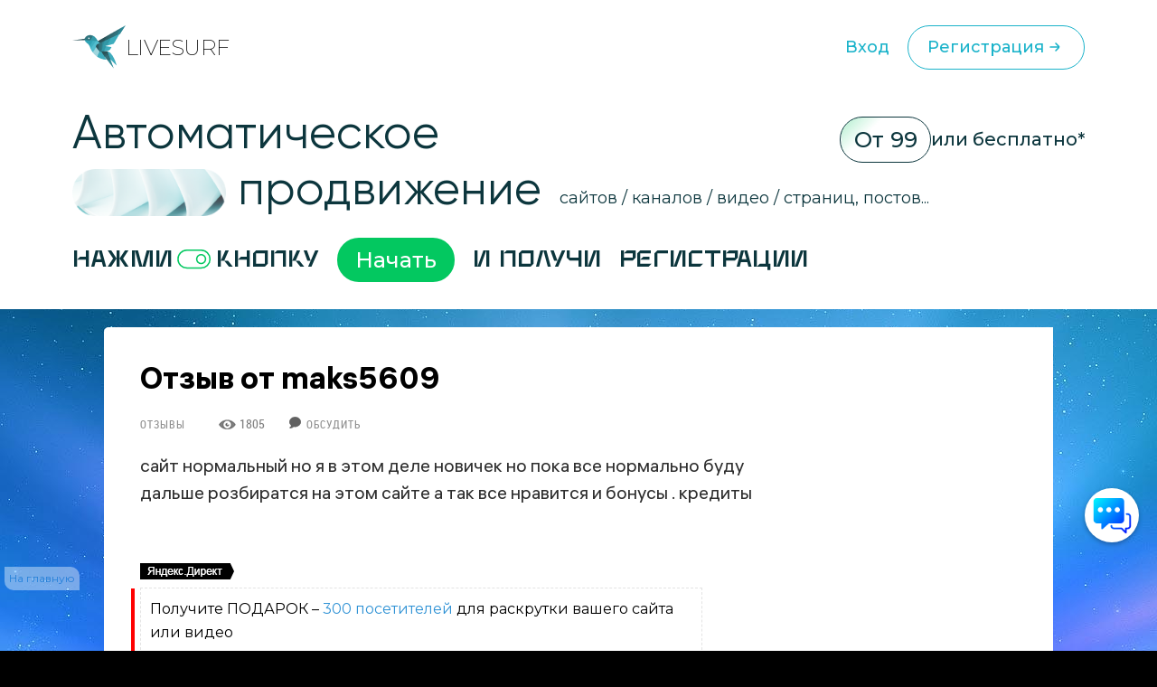

--- FILE ---
content_type: text/css
request_url: https://livesurf.ru/templates/live/css/new_styles.css?ver=43
body_size: 30410
content:
@charset "UTF-8";
@font-face {
    font-family: 'pf_dintext_proextra_black';
    src: url('../fonts/pfdintextpro-extrablack-webfont.eot');
    src: url('../fonts/pfdintextpro-extrablack-webfont.eot?#iefix') format('embedded-opentype'),
         url('../fonts/pfdintextpro-extrablack-webfont.woff2') format('woff2'),
         url('../fonts/pfdintextpro-extrablack-webfont.woff') format('woff'),
         url('../fonts/pfdintextpro-extrablack-webfont.ttf') format('truetype'),
         url('../fonts/pfdintextpro-extrablack-webfont.svg#pf_dintext_proextra_black') format('svg');
    font-weight: normal;
    font-style: normal;
}

@font-face {
    font-family: 'pf_dintext_proregular';
    src: url('../fonts/pfdintextpro-regular-webfont.eot');
    src: url('../fonts/pfdintextpro-regular-webfont.eot?#iefix') format('embedded-opentype'),
         url('../fonts/pfdintextpro-regular-webfont.woff2') format('woff2'),
         url('../fonts/pfdintextpro-regular-webfont.woff') format('woff'),
         url('../fonts/pfdintextpro-regular-webfont.ttf') format('truetype'),
         url('../fonts/pfdintextpro-regular-webfont.svg#pf_dintext_proregular') format('svg');
    font-weight: normal;
    font-style: normal;
}

@font-face {
    font-family: 'pf_dintext_prothin';
    src: url('../fonts/pfdintextpro-thin-webfont.eot');
    src: url('../fonts/pfdintextpro-thin-webfont.eot?#iefix') format('embedded-opentype'),
         url('../fonts/pfdintextpro-thin-webfont.woff2') format('woff2'),
         url('../fonts/pfdintextpro-thin-webfont.woff') format('woff'),
         url('../fonts/pfdintextpro-thin-webfont.ttf') format('truetype'),
         url('../fonts/pfdintextpro-thin-webfont.svg#pf_dintext_prothin') format('svg');
    font-weight: normal;
    font-style: normal;
}

@font-face {
  font-family: "PFDinTextCompPro-XThin";
  src: url("../fonts/pfdintextcomppro-xthin.eot"); /* IE9 Compat Modes */
  src: url("../fonts/pfdintextcomppro-xthin.eot?#iefix") format("embedded-opentype"), /* IE6-IE8 */
	url("../fonts/pfdintextcomppro-xthin.otf") format("opentype"), /* Open Type Font */
	url("../fonts/pfdintextcomppro-xthin.svg") format("svg"), /* Legacy iOS */
	url("../fonts/pfdintextcomppro-xthin.ttf") format("truetype"), /* Safari, Android, iOS */
	url("../fonts/pfdintextcomppro-xthin.woff") format("woff"), /* Modern Browsers */
	url("../fonts/pfdintextcomppro-xthin.woff2") format("woff2"); /* Modern Browsers */
  font-weight: normal;
  font-style: normal;
}

@media only screen and (max-width: 760px) {
	#pushOffer {
		display: none !important;
	}
}

.bonustype {
	background-color: #ffffff;
	display: flex;
	justify-content: flex-start;
	padding: 0px 10px;
	font-family: 'PFDinTextCompPro-XThin';
	border-radius: 15px;
	cursor: pointer;
}
.bonustype img {
	max-width: 100%;
}
.bonustype .part {
	flex-grow: 1;
	text-align: center;
	position: relative;
}
.bonustype .counter {
	font-family: 'PFDinTextCompPro-XThin';
	display: inline-block;
	color: #000000;
	font-size: 64px;
	line-height: 64px;
	margin-left: 10px;
	margin-right: 10px;
	white-space: nowrap;
	box-sizing: border-box;
	padding-bottom: 4px;
}
.bonustype .counter .elem {
	display: inline-block;
	text-align: center;
	margin-right: 30px;
}
.bonustype .counter .elem:last-child {
	margin-right: 0px;
}
.bonustype-2 .counter .elem:first-child {
	color: #c8c7d5;
}
.bonustype-2 .counter .elem {

}
.bonustype-2 .part:nth-child(2) {
	flex-flow: row nowrap;
	justify-content: center;
	display: flex;
	align-items: flex-end;
	background-image: url({THEME}/images/bonustype/bonustype-2-part2.png);
	background-repeat: no-repeat;
		background-origin: border-box;
		background-size: contain;
}
.bonustype-2 .part:nth-child(2) * {
	z-index: 1;
}
.bonustype-2 .part:nth-child(2) img {
	position: absolute;
	left: 0px;
	top: 0px;
	width: 100%;
	height: 100%;
	z-index: 0;
}
.bonustype-3 .counter {
	left: initial;
		right: initial;
	display: inline-block;
	color: #e73f72;
	position: relative;
		white-space: nowrap;
}
.bonustype-3 .counter .elem {
	display: inline-block;
	margin-right: 0px;
	font-size: 42px;
		line-height: 42px;
}
.bonustype-3 .counter .elem.sec {
	font-size: 64px;
	 line-height: 64px;
}
.bonustype-3 .counter.discount {
	/*left: 100px;*/
	left: initial;
		right: initial;
		display: inline-block;
		color: #04739e;
}
.bonustype-3 .counter.discount .elem {
	flex-grow: initial;
		margin-right: 0px;
		display: inline-block;
}
.bonustype-3 .counter.discount .elem.int {
	color: #04739e;
	font-size: 64px;
	line-height: 64px;
}
.bonustype-3 .counter.discount .elem.div {
	color: #879ca4;
	font-size: 42px;
	line-height: 42px;
	margin-left: -10px;
}
.bonustype-3 .counter.discount .elem.prc {
	color: #04739e;
		font-size: 42px;
		line-height: 42px;
}

.bonustype-3 .part:nth-child(2) {
	flex-flow: row nowrap;
	justify-content: center;
	display: flex;
	align-items: flex-end;
}

.bonustype-4 .counter {
	margin-top: 6px;
	margin-bottom: -6px;
	font-size: initial;
	line-height: initial;
}

.bonustype-4 .part:nth-child(2) {
	flex-flow: row nowrap;
	justify-content: space-between;
	display: flex;
	align-items: flex-end;
}

.bonustype-4 img {

}

.bonustype-4 .part:nth-child(2) img {
	width: auto;
}
.bonustype-4 .counter .elem {
	margin-right: 0px;
	font-size: 25px;
	line-height: 58px;
}
.bonustype-4 .counter .elem.sec {
	font-size: 58px;
	color: #0f9a01;
}

@media handheld, only screen and (max-width: 1100px) {
	.bonustype .counter .elem {
		margin-right: 25px;
	}
	.bonustype-3  .counter .elem, .bonustype-4 .counter .elem {
		margin-right: 0;
	}
	.bonustype-4 .part:nth-child(2) img {
		max-width: 70%;
	}
}

@media handheld, only screen and (max-width: 980px) {
	.bonustype .counter .elem {
		margin-right: 20px;
	}
	.bonustype-3  .counter .elem, .bonustype-4 .counter .elem  {
		margin-right: 0;
	}
}

@media handheld, only screen and (max-width: 930px) {
	.bonustype .counter .elem {
		margin-right: 10px;
		font-size: 54px;
		line-height: 54px;
	}
	.bonustype-3  .counter .elem, .bonustype-4 .counter .elem  {
		margin-right: 0;
	}
	.bonustype-3 .counter.discount .elem.div, .bonustype-3 .counter.discount .elem.prc, .bonustype-3 .counter .elem {
			font-size: 32px;
			line-height: 32px;
		}
	.bonustype-3 .counter.discount .elem.int, .bonustype-3 .counter .elem.sec {
		font-size: 54px;
			line-height: 54px;
	}
	.bonustype-4 .counter .elem {
		font-size: 25px;
		line-height: 58px;
	}
	.bonustype-4 .counter .elem.sec {
		font-size: 58px;
	}
}

@media handheld, only screen and (max-width: 790px) {
	.bonustype .counter {
		font-size: 34px;
		line-height: 34px;
	}
	.bonustype-3 .counter.discount .elem.div, .bonustype-3 .counter.discount .elem.prc, .bonustype-3 .counter .elem {
			font-size: 22px;
			line-height: 22px;
		}
	.bonustype-3 .counter.discount .elem.int, .bonustype-3 .counter .elem.sec {
		font-size: 44px;
			line-height: 44px;
	}
	.bonustype-4 .counter .elem {
		font-size: 20px;
		line-height: 45px;
	}
	.bonustype-4 .counter .elem.sec {
		font-size: 45px;
	}
}

@media handheld, only screen and (max-width: 690px) {
	.bonustype .part:first-child {
		display: none;
	}
	.bonustype .counter {
		font-size: 54px;
		line-height: 54px;
	}
	.bonustype-3 .counter.discount .elem.div, .bonustype-3 .counter.discount .elem.prc, .bonustype-3 .counter .elem {
			font-size: 42px;
			line-height: 42px;
		}
	.bonustype-3 .counter.discount .elem.int, .bonustype-3 .counter .elem.sec {
		font-size: 64px;
			line-height: 64px;
	}
}
@media handheld, only screen and (max-width: 590px) {
	.bonustype .counter {
		font-size: 44px;
		line-height: 44px;
	}
	.bonustype-3 .counter.discount .elem.div, .bonustype-3 .counter.discount .elem.prc, .bonustype-3 .counter .elem {
			font-size: 32px;
			line-height: 32px;
		}
	.bonustype-3 .counter.discount .elem.int, .bonustype-3 .counter .elem.sec {
		font-size: 54px;
			line-height: 54px;
	}
}
@media handheld, only screen and (max-width: 540px) {
	.bonustype .counter {
		font-size: 39px;
		line-height: 39px;
	}
	.bonustype-3 .counter.discount .elem.div, .bonustype-3 .counter.discount .elem.prc, .bonustype-3 .counter .elem {
			font-size: 27px;
			line-height: 27px;
		}
	.bonustype-3 .counter.discount .elem.int, .bonustype-3 .counter .elem.sec {
		font-size: 49px;
			line-height: 49px;
	}
}
@media handheld, only screen and (max-width: 500px) {
	.bonustype .counter {
		font-size: 34px;
		line-height: 34px;
	}
	.bonustype-3 .counter.discount .elem.div, .bonustype-3 .counter.discount .elem.prc, .bonustype-3 .counter .elem {
			font-size: 22px;
			line-height: 22px;
		}
	.bonustype-3 .counter.discount .elem.int, .bonustype-3 .counter .elem.sec {
		font-size: 44px;
			line-height: 44px;
	}
}
@media handheld, only screen and (max-width: 470px) {
	.bonustype .counter {
		font-size: 24px;
		line-height: 24px;
	}
	.bonustype-3 .counter.discount .elem.div, .bonustype-3 .counter.discount .elem.prc, .bonustype-3 .counter .elem {
			font-size: 22px;
			line-height: 22px;
		}
	.bonustype-3 .counter.discount .elem.int, .bonustype-3 .counter .elem.sec {
		font-size: 44px;
			line-height: 44px;
	}
	.bonustype-4 .counter .elem {
		font-size: 15px;
		line-height: 35px;
	}
	.bonustype-4 .counter .elem.sec {
		font-size: 35px;
	}
}
@media handheld, only screen and (max-width: 400px) {
	.bonustype .part:nth-child(2) {
		display: none;
	}
}

a:hover {
/*	text-decoration: none;*/
}

@font-face {
    font-family: 'icons';
    src:    url('../fonts/icomoon3.eot?f8eoqj');
    src:    url('../fonts/icomoon3.eot?f8eoqj#iefix') format('embedded-opentype'),
        url('../fonts/icomoon3.ttf?f8eoqj') format('truetype'),
        url('../fonts/icomoon3.woff?f8eoqj') format('woff'),
        url('../fonts/icomoon3.svg?f8eoqj#icons') format('svg');
    font-weight: normal;
    font-style: normal;
}

[class^="icon-"], [class*=" icon-"] {
    /* use !important to prevent issues with browser extensions that change fonts */
    font-family: 'icons' !important;
    speak: none;
    font-style: normal;
    font-weight: normal;
    font-variant: normal;
    text-transform: none;
    line-height: 1;

    -webkit-font-smoothing: antialiased;
    -moz-osx-font-smoothing: grayscale;
}

#contest {
	font-size: 22px;
    margin-top: 26px;
    display: inline-block;
	color: green;
	float: right;
	margin-right: 20px;
}

#contest:hover {
	text-decoration: none;
}
#contest:hover span {
	border-bottom: 2px solid red;
}
#contest span {
	color: red;
}

.icon-trash:before {
    content: "\e900";
}
.icon-clone:before {
    content: "\e901";
}
.icon-seo:before {
    content: "\e907";
}
.icon-motive:before {
	content: "\e908";
}
.icon-seo {
	position: relative;
	margin-right: 5px;
}
#g-seo {
	margin-right: 20px;
	font-size: 35px;
	margin-top: 0px;
}
/* .icon-seo:after {
    background-image: url(../images/seo-audit-new.png);
    content: "";
    position: absolute;
    width: 24px;
    height: 14px;
    right: -2px;
    top: -7px;
    background-repeat: no-repeat;
    background-size: cover;
} */
.icon-learn:before {
    content: "\e903";
}
.icon-folder:before {
    content: "\e904";
}
.icon-gear:before {
    content: "\e905";
}

.add-note {

}
#static-id-40 table h2 {
    font-size: 23px;
}
.header {
    background: none;
    height: 23px;
    border-bottom: 1px solid rgba(0,8,12,0.5);
    padding-top: 3px;
    position: relative;
	min-width: 460px;
}
.header:after {
    content: "";
    width: 100%;
    border-bottom: 1px solid rgba(97, 97, 97, 0.5);
    height: 0px;
    position: absolute;
    bottom: -2px;
    left: 0px;
    z-index: 1;
}

/*.center {
    margin: 0 auto;
    max-width: 1408px;
}*/

.center {
    max-width: 1568px;
    padding-left: 80px;
    padding-right: 80px;
    margin: 0 auto;
    box-sizing: border-box;
	min-width: 1160px;
}

@media handheld, only screen and (max-width: 1160px) {
	.center {
		padding-left: 20px;
		padding-right: 20px;
		margin: 0 auto;
		box-sizing: border-box;
		min-width: 960px;
	}
}


.top_menu {
    background-color: rgba(0, 0, 0, 0.5);
    height: 98px;
    line-height: 75px;
    margin: 0 0 43px 0;
    font-family: 'pf_dintext_prothin';
    width: 100%;
    min-width: 460px;
}

.clearfix {
    zoom: 1;
    display: block;
}
.clearfix:after {
    content: ".";
    display: block;
    height: 0;
    clear: both;
    visibility: hidden;
}

.main-wrapper {
    position: relative;
    z-index: 1;
}

.main-content-wrapper {
    max-width: 1568px;
    padding-left: 80px;
    padding-right: 80px;
    margin: 0 auto;
    box-sizing: border-box;
	min-width: 1160px;
}
.footer .main-content-wrapper {
    position: relative;
}
@media handheld, only screen and (max-width: 1160px) {
	/*.main-content-wrapper {
		padding-left: 20px;
		padding-right: 20px;
		margin: 0 auto;
		box-sizing: border-box;
		min-width: 960px;
	}*/
	#ribbon-m {
		display: none;
	}
	#share42 {
		display: none;
	}

	.lb-widget-layout-button {
		display: none;
	}
	#tlyPageGuideWrapper {
		display: none;
	}

}

.main-content {
	width: 100%;
    background: #fff;
    border-radius: 5px;
	/*border: 2px solid #e3e3e3;*/
}

.menu_click {
    float: left;
    padding: 25px 25px 21px 16px;
}

.menu_click span {
    background: #ffffff;
    border: 1px solid #dce1e3;
    display: block;
    height: 1px;
    margin: 0 0 4px 0;
    width: 15px;
}

.menu {
    float: left;
	font-family: 'pf_dintext_prothin';
}

.menu > li {
    float: left;
    font-size: 23px;
    margin: 0 20px 0 0;
	line-height: 70px;
	position: relative;
}
.menu > li .opacity {
	opacity: 0.5;
}
.menu > li a {
    color: #ffffff;
}

.menu > li a:hover {
	text-decoration: underline;
}

.menu > li {
    float: left;
    font-size: 23px;
    margin: 0 20px 0 0;
}

.user_list {
    float: right;
	color: #ffffff;
	font-family: 'pf_dintext_prothin';
}
.user_list li a {
	color: #ffffff;
}
.user_list li {
	float: left;
	margin-left: 25px;
	font-size: 29px;
	line-height: 70px;

  display: inline-block;
  vertical-align: middle;
  -webkit-transform: translateZ(0);
  transform: translateZ(0);
  box-shadow: 0 0 1px rgba(0, 0, 0, 0);
  -webkit-backface-visibility: hidden;
  backface-visibility: hidden;
  -moz-osx-font-smoothing: grayscale;
  position: relative;
  -webkit-transition-duration: 0.3s;
  transition-duration: 0.3s;
  -webkit-transition-property: transform;
  transition-property: transform;
}

.user_list li.settings {
	margin-left: 0px;
	margin-right: 20px;
}

.user_list li.help {
    margin-top: 23px;
    padding-bottom: 22px;
    margin-right: 20px;
}

.user_list li.pm {
	margin-left: 0px;
}

.user_list li.pm.unread {

}

.sstk .blue span {
	background: none;
}
.sst .blue span {
	background: none;
}
.ssth .blue span {
	background: none;
}

.user_list li:before {
  pointer-events: none;
  position: absolute;
  z-index: -1;
  content: '';
  top: 100%;
  left: 5%;
  height: 10px;
  width: 90%;
  opacity: 0;
  background: -webkit-radial-gradient(center, ellipse, rgba(0, 0, 0, 0.35) 0%, rgba(0, 0, 0, 0) 80%);
  background: radial-gradient(ellipse at center, rgba(0, 0, 0, 0.35) 0%, rgba(0, 0, 0, 0) 80%);
  -webkit-transition-duration: 0.3s;
  transition-duration: 0.3s;
  -webkit-transition-property: transform, opacity;
  transition-property: transform, opacity;
}
.user_list li:hover, .user_list li:focus, .user_list li:active {
  -webkit-transform: translateY(-5px);
  transform: translateY(-5px);
}
.user_list li:hover:before, .user_list li:focus:before, .user_list li:active:before {
  opacity: 1;
  -webkit-transform: translateY(5px);
  transform: translateY(5px);
}


.user_list li.credits:after, .websites_head .link_1 .span_5 span:after {
    content: '';
    position: absolute;
    z-index: -1;
    bottom: 14px;
    right: -2px;
    width: 100%;
    height: 1px;
    opacity: 1;
    border-bottom: 1px solid #ffffff;
    -webkit-transition-duration: 0.3s;
    transition-duration: 0.3s;
    -webkit-transition-property: opacity;
    transition-property: opacity;
}

.websites_head .link_1 .span_5 span:after {
	z-index: 0;
	bottom: -1px;
	right: 0px;
}
.user_list li.credits:hover:after, .websites_head .link_1 .span_5 span:hover:after {
	opacity: 0;
}

.user_list li.help a {
    background: url(../images/faqq.png) no-repeat left center;
    width: 24px;
    height: 24px;
    display: inline-block;
}
.user_list li.pm a {
	background: url(../images/pm_ico_1.png) no-repeat left center;
    padding: 0 0 0 39px;
}

.user_list li.credits.less a {
    color: #ff0000;
}
.user_list li.pm.unread a {
	background: url(../images/pm_ico_2.png) no-repeat left center;
	color: #ff0000;
	font-weight: bold;
}

.user_list li.settings a {
	background: url(../images/settings_ico_1.png) no-repeat left center;
	width: 22px;
	height: 22px;
	padding: 0 0 0 39px;
}

.user_list li a:hover {
	text-decoration: none;
}


.user_list li.credits {
    font-size: 40px;
    min-width: 90px;
    text-align: right;
}


.websites_head {
	background: url(../images/block_1_bg.jpg) no-repeat;
    height: 60px;
    padding: 15px 0 9px 37px;
	border-radius: 5px;
	font-family: 'pf_dintext_prothin';
}

.websites_head a {
    color: #fff;
}

.websites_head .link_1 {
	background-color: #000000;
    border-radius: 5px;
    color: #ffffff;
    display: block;
    float: left;
    font-size: 17px;
    overflow: hidden;
	position: relative;
}
.websites_head .link_1 .span_green {
    background: url(../images/green-place.png) repeat-x;
    box-sizing: border-box;
    display: block;
    float: left;
    line-height: 1.1;
    margin: 0 36px 0 0;
    padding: 12px 15px 8px 58px;
    width: auto;
}
.websites_head .link_1 .span_green .ava {
	position: absolute;
	height: 35px;
	width: 35px;
	background-size: cover;
	left: 12px;
	top: 50%;
	border-radius: 50%;
	background-color: #ffffff;
	border: 1px solid #e3e3e3;
	margin-top: -17px;
	z-index: 0;
}
.websites_head .link_1 .span_green span {
    font-family: 'pf_dintext_proextra_black';
    display: block;
}

.websites_head .link_1 .span_3 {
	display: block;
    float: left;
    line-height: 1.1;
    margin: 12px 25px 0 0;
}
/* .websites_head #g-account {

}
.websites_head #g-account:hover {
  border-bottom: 1ps solid #ffffff;
}
.websites_head #g-account:hover .span_4 {
  border-bottom: 1ps solid #ffffff;
} */
.websites_head .link_1 .span_4 {
	display: block;
    float: left;
    font-size: 15px;
    margin: 20px 27px 0 0;
}
.websites_head .link_1 .span_4 span {
	font-size: 50px;
    padding: 0 4px;
}
.websites_head .link_1 .span_5 {
	float: left;
    line-height: 1.2;
    margin: 10px 0 0 0;
    padding: 0 46px 0 0;
}
.websites_head .link_1 .span_5 span {
	position: relative;
	/*text-decoration: none;*/
}
.websites_head a:hover .span_5 span {
	/*text-decoration: underline;*/
}

#bonus.level-up {
    max-width: 420px;
    min-height: initial;
    height: auto;
	font-family: NeoSansCyr, Tahoma, Verdana, Geneva, sans-serif;
}

#bonus.level-up .cont {
    margin-top: 10px;
    padding-top: 20px;
    display: flex;
    font-size: 16px;
}

#bonus.level-up .cont .side {
    margin-bottom: 20px;
}

#bonus.level-up .cont .side p {
	font-size: 14px;
	line-height:16px;
	margin-top: 10px;
}

#bonus.level-up .cont .side:last-child {
    padding-left: 20px;
}

#bonus.level-up .cont .side .text {
    font-size: 18px;
}


#bonus.level-up .cont .side .text a {

}

#bonus.level-up .cont .side .a-bonus {
    display: inline-block;
    width: 100%;
    margin-top: 15px;
    margin-bottom: 5px;
}

#bonus.level-up .cont .side .a-bonus.exp {

}
#bonus.level-up .cont .side .a-bonus.cred {

}
#bonus.level-up .cont .side .a-bonus.pro {

}
#bonus.level-up .cont .side .a-bonus.vip {

}
#bonus.level-up .cont .side .a-bonus span {
    font-size: 20px;
    color: #60A917;
}

#bonus.level-up .cont .side .avatar {

}

#bonus.level-up .cont .side .avatar .ava {
    position: relative;
    height: 80px;
    width: 80px;
    background-size: cover;
    border-radius: 50%;
    background-color: #ffffff;
    border: 1px solid #e3e3e3;
    z-index: 0;
    display: inline-block;
}
/*
#bonus.level-up .cont .side .avatar:after {
    content: "";
    position: absolute;
    height: 110px;
    width: 110px;
    background-size: contain;
    z-index: 1;
    display: block;
    background-image: url(../images/award.png);
    left: 11px;
    top: 90px;
    background-repeat: no-repeat;
}
*/
#bonus.level-up .cont .side .new-level {
    text-align: center;
    display: inline-block;
    width: 100%;
    font-size: 38px;
    margin-top: 20px;
    color: #288be9;
    line-height: 30px;
}

#bonus.level-up .cont .side .new-level span {
    font-size: 17px;
	color:#202020;
}

#ribbon-m, #share42 {
	opacity: 0.4;
}

.lenta-ls {
    opacity: 0.1;
}

#ribbon-m:hover, #share42:hover, .lenta-ls:hover {
	opacity: 1;
}


.add_site_button {
	color: #ffffff;
    float: right;
    font-size: 17px;
    margin: 13px 28px 0 0;
    text-transform: uppercase;

  display: inline-block;
  vertical-align: middle;
  -webkit-transform: translateZ(0);
  transform: translateZ(0);
  box-shadow: 0 0 1px rgba(0, 0, 0, 0);
  -webkit-backface-visibility: hidden;
  backface-visibility: hidden;
  -moz-osx-font-smoothing: grayscale;
  position: relative;
  -webkit-transition-duration: 0.3s;
  transition-duration: 0.3s;
  -webkit-transition-property: transform;
  transition-property: transform;
  font-family: 'pf_dintext_prothin';
}

.add_site_button:hover, .add_site_button:focus, .add_site_button:active {
  -webkit-transform: translateY(-5px);
  transform: translateY(-5px);
}
.add_site_button a {
    color: #fff;
    padding: 15px;
}

.add_site_button a:hover {
	text-decoration: none;
}

.add_site_button a:hover i {
	text-decoration: underline;
}


.add_site_button a span {
    background: url(../images/add_site_green_bg.png) no-repeat;
    color: #ffffff;
    display: inline-block;
    font-family: 'pf_dintext_proregular';
    height: 34px;
    line-height: 34px;
    margin: 0 10px 0 0;
    padding: 0 14px 0 15px;
}
.add_site_button a i {
	font-style: normal;
}

.block_2 {
    background: #fff;
    font-family: 'pf_dintext_proregular';
    padding: 0 0 22px 0;
    position: relative;
    z-index: 5;
}

.block_2 .block_2_1 {
    float: right;
    width: 50%;
}

.block_2 .block_checkbox {
    float: right;
    margin: 15px 0 0 0;
}

.block_2 .block_checkbox label {
    color: #66697c;
    display: block;
    font-size: 14px;
    margin: 0 0 -3px 0;
    text-align: right;
}

.block_2 .block_checkbox label input {
    position: relative;
    top: 3px;
}

.workmode_button {
    display: block;
    float: right;
    margin: 18px 13px 0 20px;
    background-image: url(../images/automode_on.png);
    width: 212px;
    height: 42px;
    background-position: center center;
    background-repeat: no-repeat;
}

.workmode_button.hand {
    background-image: url(../images/automode_off.png);
}

.groups {
	font-family: 'pf_dintext_prothin';
}

.groups .group {
	position: relative;
	/*box-shadow: 2px 3px 24px 0.00px rgba(0, 0, 0, 0.2);*/
/*-webkit-box-shadow: inset 0px 5px 8px 0px rgba(50, 50, 50, 0.2);
-moz-box-shadow:    inset 0px 5px 8px 0px rgba(50, 50, 50, 0.2);
box-shadow:         inset 0px 5px 8px 0px rgba(50, 50, 50, 0.2);*/
    margin-bottom: 50px;
}

.groups .group:last-child {
	margin-bottom: 40px;
}

.groups .group .ul_1.main-title {
    margin-bottom: 0px;
    display: block;
    padding-right: 38px;
}

.groups .group .ul_1.main-title + .ul_1 {
    padding-top: 0px;
}

.groups .group .ul_1 {
    /*margin: 0 0 42px 0px;*/
	margin: 0 0 0 0;
    padding: 28px 0 0 0;
    width: 96%;
    box-sizing: border-box;
    display: flex;
    margin-left: 1.5%;
    margin-right: 2.5%;

   flex-direction: row;
   justify-content: flex-end;
}
.groups .group .ul_1 i {
	font-style: normal;
}
.groups .group .ul_1 > li {
    float: left;
	min-height: 41px;
}

.groups .group .elem_1 {
    color: #4579f7;
    font-size: 26px;
    padding: 4px 0 0 0;
    width: 27%;
    box-sizing: border-box;
	margin-left: 41px;
	display: flex;
	position: relative;
}
.groups .group .ico_2 {
    font-size: 28px;
    display: inline-block;
    position: absolute;
	top: -3px;
	color: #2f92d5;
	margin: 0 -34px 0 0;
    left: -41px;
}

.groups .group .ico_3, div.sites ul.site .ico_3 {
	font-size: 28px;
	color: #2f92d5;
	display: inline-block;
	margin-left: 10px;
    top: 4px;
    position: relative;
}
.groups .group .elem_1 img {
    position: relative;
}

.groups .group .ico_2 {

}
.groups .group .elem_1 {
	width: 100%;
}
.groups .group .elem_1 a.title {
    color: #4579f7;
    line-height: 26px;
    position: relative;
    word-wrap: break-word;
    max-width: 100%;
    box-sizing: border-box;
    width: auto;
    display: inline-block;
	padding-right: 48px;
	font-weight: bold;
}

.groups .group .elem_1 a.icon {
    position: relative;
    margin-left: 0px;
}

.groups .group .elem_1 a .ico_3 {
    right: 10px;
    position: absolute;
    top: 0px;
}

.groups .group .elem_2 {
    color: #66697c;
    font-size: 14px;
    line-height: 1.2;
    padding: 9px 0 0 10px;
    width: 340px;
    margin-right: 0;
    box-sizing: border-box;
    margin-left: 32px;
	margin-right: 20px;
	white-space: nowrap;
	font-weight: bold;
}

.groups .group .group-options {
   display: flex;
   flex-direction: row;
   justify-content: flex-end;
}

.groups .group .elem_5 {
	flex-shrink: 0;
}

.groups .group .ul_1 > li.elem_5 {
    margin-left: auto;
}
.groups .group .elem_2 .stat {
    color: #5784f8;
    white-space: pre;
}

.groups .group .elem_3 {
    color: #323546;
    font-size: 14px;
    line-height: 1.2;
    width: auto;
    box-sizing: border-box;
    visibility: hidden;
    padding-top: 9px;
    margin-right: 80px;
    white-space: nowrap;
	font-weight: bold;
}

.groups .group .elem_4 {
    color: #767676;
    text-transform: uppercase;
    width: auto;
	box-sizing: border-box;
	font-size: 16px;
	visibility: hidden;
	padding-top: 9px;
	margin-right: 40px;
	font-weight: bold;
}

.groups .group .ul_1 > div {
    width: 50%;
    box-sizing: border-box;
}

.groups .group .elem_4 p.select {
	color: #000000;
}

.groups .group .elem_4 p {
	color: #D6D6D6;
}
/*.groups .group .elem_4 span:after {
    content: "+";
    padding-left: 4px;
    padding-right: 0px;
    font-weight: bold;
}*/
/*.groups .group .elem_4 span:last-child:after {
	content: "";
}*/

.groups .group .elem_5 {
    width: 103px !important;
	min-width: 103px !important;
    box-sizing: border-box;
    margin-top: 30px;
    margin-bottom: -30px;
}

.groups .group .elem_1:before {
    content: "";
    background-color: #4579f7;
	height: 100%;
	height: -webkit-calc(100% + 45px);
	height: -moz-calc(100% + 45px);
	height: calc(100% + 45px);
    left: -28px;
    position: absolute;
    top: 35px;
    width: 1px;
}

/*.groups .group .ul_1:after {
    content: "";
    background-color: #4579f7;
    height: 69px;
    right: 87px;
    position: absolute;
    top: 84px;
    width: 1px;
}*/

.no-sites {
    padding: 0px 37px 20px;
    font-size: 20px;
    margin-top: 100px;
    margin-bottom: 100px;
}

div.sites {
	position: relative;
}

div.sites ul.site {
	border: 1px solid #cfcfcf;
    border-radius: 5px;
    -webkit-box-shadow: 0px 5px 5px 0.00px rgba(0, 0, 0, 0.05);
    -moz-box-shadow: 0px 5px 5px 0.00px rgba(0, 0, 0, 0.05);
    box-shadow: 0px 5px 5px 0.00px rgba(0, 0, 0, 0.05);
    margin: 8px 0 0px 1.5%;
	background-color: #ffffff;
	position: relative;
	width: 97%;
    box-sizing: border-box;
	display: inline-flex;
	left: 0px;
	min-height: 82px;
}

div.sites ul.site.wait:before {
    content: "";
    position: absolute;
    width: 100%;
    height: 100%;
    left: 0px;
    top: 0px;
    background-color: rgba(255,255,255,0.7);
    background-image: url("../images/loading.gif");
    z-index: 100;
    background-position: center center;
    background-repeat: no-repeat;
}

div.sites ul.site > li {
    float: left;
    position: relative;
    height: 80px;
	display: flex;
}

div.sites ul.site.lock > li {
	height: auto;
}

div.sites ul.site > li > .container {
    margin: auto 0;
    width: 100%;
	font-weight: bold;
}

div.sites ul.site > li:first-child:before {
    content: "";
    height: 100%;
    position: absolute;
    left: 0;
	top:0;
    width: 13px;
}

div.sites ul.site.active > li:first-child:before {
	background-color: #80b52e;
}

div.sites ul.site.pause > li:first-child:before {
	background-color: #c8151a;
}

div.sites ul.site.lock > li:first-child:before {
	background-color: #868686;
}

div.sites ul.site .title {
	margin: 0 0 0 0;
    width: 32%;
    box-sizing: border-box;
}

div.sites ul.site .title .link_2 {
	color: #4579f7;
    font-family: 'pf_dintext_proregular';
    font-size: 20px;
    margin: 0px 0 2px 32px;
	white-space: nowrap;
}

div.sites ul.site .title .link_2 a {
    color: #4579f7;
    white-space: nowrap;
	display: inline-block;
}

div.sites ul.site .title .link_2 .edit-site-url {
    overflow: hidden;
    max-width: 290px;
    display: inline-block;
    position: relative;
    max-width: 90%;
    padding-right: 25px;
	padding-bottom:2px;
    box-sizing: border-box;
	font-weight: normal;
	z-index: 2;
}
div.sites ul.site .title .link_2 .edit-site-url:after {
	content:"\e905";
	font-family: 'icons' !important;
    speak: none;
    font-style: normal;
    font-weight: normal;
    font-variant: normal;
    text-transform: none;
    line-height: 1;
    -webkit-font-smoothing: antialiased;
    -moz-osx-font-smoothing: grayscale;
	font-size: 16px;
	padding-left: 5px;
	text-decoration: none !important;
}
div.sites ul.site .title .link_2 .edit-site-url:before {
    content: "";
    background: -moz-linear-gradient(left,  rgba(255,255,255,0) 0%, rgba(255,255,255,1) 50%, rgba(255,255,255,1) 100%);
	background: -webkit-linear-gradient(left,  rgba(255,255,255,0) 0%,rgba(255,255,255,1) 50%,rgba(255,255,255,1) 100%);
	background: linear-gradient(to right,  rgba(255,255,255,0) 0%,rgba(255,255,255,1) 50%,rgba(255,255,255,1) 100%);
	filter: progid:DXImageTransform.Microsoft.gradient( startColorstr='#00ffffff', endColorstr='#ffffff',GradientType=1 );
    height: 100%;
    position: absolute;
    right: -8px;
    top: 0px;
    width: 33px;
}

div.sites ul.site .title .link_2 .edit-site-url .url-site {

}

div.sites ul.site .title .link_2 .edit-site-url .ico3 {

}
div.sites ul.site .pause-comment {
    position: absolute;
    right: 115px;
    background-color: #fff;
    height: 100%;
    width: auto;
    white-space: nowrap;
    text-align: right;
    font-size: 14px;
    line-height: 19px;
	padding-left: 10px;
}

div.sites ul.site .title .link_2 .edit-site {
    margin-left: -20px;
	position: relative;
}
div.sites ul.site .title .link_2 .edit-site:before {
    content: "";
    background: -moz-linear-gradient(left,  rgba(255,255,255,0) 0%, rgba(255,255,255,1) 50%, rgba(255,255,255,1) 100%);
	background: -webkit-linear-gradient(left,  rgba(255,255,255,0) 0%,rgba(255,255,255,1) 50%,rgba(255,255,255,1) 100%);
	background: linear-gradient(to right,  rgba(255,255,255,0) 0%,rgba(255,255,255,1) 50%,rgba(255,255,255,1) 100%);
	filter: progid:DXImageTransform.Microsoft.gradient( startColorstr='#00ffffff', endColorstr='#ffffff',GradientType=1 );
    height: 100%;
    position: absolute;
    right: 0px;
    top: 0px;
    width: 33px;
}

div.sites ul.site .title .descript {
    color: rgba(0, 0, 0, 0.7);
    font-size: 14px;
    margin: 0 0 0 32px;
    white-space: pre;
	font-weight: bold;
}

div.sites ul.site .ico_3 {
	font-size: 16px;
	margin: 0px;
    top: -3px;
	display: inline-block;
    margin-left: 3%;
}

div.sites ul.site:first-child .visits:before {
    content: "осталось посещений";
    color: #323546;
    display: inline-block;
    font-size: 13px;
    text-transform: uppercase;
    position: absolute;
    left: 0px;
    top: -28px;
    white-space: nowrap;
	font-weight: bold;
}

@media handheld, only screen and (max-width: 1300px){
	div.sites ul.site:first-child .visits:before {
		content: "осталось пос.";
	}
}


div.sites ul.site .visits {
    color: #767676;
    font-size: 13px;
    width: 15%;
}

div.sites ul.site .visits .info a {
    /*white-space: nowrap;*/
}

div.sites ul.site .visits .info a:hover span:last-child {
	text-decoration: underline;
}

div.sites ul.site .visits .info a span:last-child {
	display: none;
    color: #738f04;
	position: relative;
}
div.sites ul.site .visits .info a span:last-child i {
    display: block;
    width: 16px;
    height: 16px;
    /*
	background: url([data-uri]);
    */
	position: absolute;
    right: -18px;
    top: 0px;
}

div.sites ul.site .visits:hover .info a span:last-child {
	display: inline;
}

div.sites ul.site .visits.info .info {
	display: block;
}
div.sites ul.site .visits.info .edit {
	display: none;
}
div.sites ul.site .visits.edit .info {
	display: none;
}
div.sites ul.site .visits.edit .edit {
	display: block;
	float: left;
	position: relative;
}
div.sites ul.site .visits .noended {
	display: block;
}
div.sites ul.site .visits .ended {
	display: none;
}
div.sites ul.site .visits.info.ended .noended {
	display: none;
}
div.sites ul.site .visits.info.ended .ended {
	display: block;
}
div.sites ul.site .visits.info.noended .noended {
	display: block;
}
div.sites ul.site .visits.info.noended .ended {
	display: none;
}

div.sites ul.site .visits.info .span_9 {
    background-color: #ff0000;
    border-radius: 5px;
    color: #ffffff;
    display: inline-block;
    font-size: 13px;
    height: 19px;
    line-height: 19px;
    padding: 0 6px;
    position: relative;
    top: -5px;
}

div.sites ul.site .visits .margin_1 {
    margin: 0px 7px 0 5px;
}
div.sites ul.site .visits .ico_save {
    position: absolute;
    right: -30px;
    top: 10px;
}
div.sites ul.site .visits .p_3 {
    margin: 31px 0 0 0;
}

div.sites ul.site .visits .style_1 {
    color: #738f04;
    font-size: 19px;
}

div.sites ul.site .visits .style_2 {
    color: #010000;
    font-size: 13px;
}

div.sites ul.site .visits .style_3 {
    color: #738f04;
    font-size: 17px;
}

div.sites ul.site .visits .style_4 {
    color: #7a7a7a;
    font-size: 13px;
}

div.sites ul.site .visits .p_3 a {
    color: #737373;
    font-size: 13px;
    margin: 0 0 0 10px;
}

div.sites ul.site .visits .p_3 a span {
    text-decoration: underline;
}

div.sites ul.site .visits .span_8 {
    color: #ff0000;
    font-size: 25px;
    margin: 0 9px 0 0;
	position: relative;
	top: 4px;
}

div.sites ul.site .visits.ended .span_9 {
    background-color: #ff0000;
    border-radius: 5px;
    color: #ffffff;
    display: inline-block;
    font-size: 13px;
    height: 19px;
    line-height: 19px;
    padding: 0 6px;
    position: relative;
    top: -1px;
}

div.sites ul.site .visits.ended .p_3 a {
    color: #86a607;
    font-family: 'pf_dintext_proregular';
    font-size: 15px;
    margin-left: 5px;
    position: relative;
    top: -4px;
}

div.sites ul.site .time {
    color: #767676;
    font-size: 15px;
    padding-top: 0px;
    position: relative;
    width: 9%;
	min-width: 80px;
}


div.sites ul.site:first-child .time:before {
	content: "время";
	color: #323546;
    display: inline-block;
    font-size: 13px;
    text-transform: uppercase;
	position: absolute;
    left: 0px;
    top: -28px;
	font-weight: bold;
}

div.sites ul.site .time.info .info {
    display: block;
    float: left;
    position: relative;
	cursor: pointer;
	font-weight: bold;
}
div.sites ul.site .time.info .edit {
	display: none;
}
div.sites ul.site .time.edit .info {
	display: none;
}
div.sites ul.site .time.edit .edit {
	display: block;
	float: left;
	position: relative;
}

div.sites ul.site > .limit .totallimit {
    position: absolute;
    bottom: -30px;
    left: 0px;
    font-size: 13px;
	cursor: pointer;
}

div.sites ul.site > .limit .totallimit .tlimit {

}

div.sites ul.site > .limit .totallimit .tlimit_title {
    font-size: 10px;
}

div.sites ul.site > .limit.info .info {
    display: block;
    float: left;
    position: relative;
}
div.sites ul.site > .limit.info .edit {
	display: none;
}
div.sites ul.site > .limit.edit .info {
	display: none;
}
div.sites ul.site > .limit.edit .edit {
    display: block;
    float: left;
    position: relative;
}



div.sites .ico_save {
    position: absolute;
    right: -30px;
    top: 10px;
}

div.sites ul.site .time:hover .change, div.sites ul.site > .limit:hover .change {
	display: block;
}
div.sites ul.site .time .change, div.sites ul.site > .limit .change {
    right: -25px;
    top: 50%;
    position: absolute;
    cursor: pointer;
    display: none;
    margin-top: -12px;
}

div.sites ul.site > .limit {
    color: #767676;
    font-size: 11px;
    line-height: 1.2;
    padding-top: 0px;
    width: 15%;
	min-width: 140px;
	position: relative;
}

div.sites ul.site:first-child > .limit:before {
	content: "лимит";
	color: #323546;
    display: inline-block;
    font-size: 13px;
    text-transform: uppercase;
	position: absolute;
    left: 0px;
    top: -28px;
	font-weight: bold;
}

div.sites ul.site > .limit span {
	font-size: 15px;
	cursor: pointer;
	font-weight: bold;
}

.input_1 {
    border: 1px solid #9b9b9b;
    -webkit-box-shadow: inset 0px 1px 5px 0px rgba(0, 0, 0, 0.12);
    -moz-box-shadow: inset 0px 1px 5px 0px rgba(0, 0, 0, 0.12);
    box-shadow: inset 0px 1px 5px 0px rgba(0, 0, 0, 0.12);
    height: 38px;
    text-align: center;
    width: 47px;
}

div.sites ul.site > .limit .input_2 {
    margin-left: 7px;
    width: 34px;
	padding-top: 0px;
    color: #000000;
    font-size: 13px;
}

div.sites ul.site > .limit .input_3 {
    margin-left: 5px;
    width: 34px;
	padding-top: 0px;
    color: #000000;
    font-size: 13px;
}


div.sites ul.site .additionals {
    line-height: 1.2;
    padding: 0 0 0 0;
    width: 9%;
	visibility: hidden;
}

div.sites ul.site .additionals .style_5 {
    color: #767676;
    display: block;
    font-size: 14px;
    word-wrap: break-word;
    line-height: 14px;
    margin-bottom: 5px;
}

div.group .stat, div.site .stat, div.group .price, div.site .price {
	display: none;
}

div.sites ul.site .options {
    padding-top: 0px;
    width: 16%;
}
div.sites ul.site.lock .options {
    width: 8%;
}

div.sites ul.site .options .right {
	margin-right: 14px;
	display: inline-flex;
	justify-content: left;
}

div.sites ul.site .options .opt {
    height: 31px;
    display: block;
    margin-right: 0px;
    float: left;
	font-size: 32px;
	color: #2f92d5;
}

div.sites ul.site .options .opt.clone {
	margin-right: 10%;
}

div.sites ul.site .options .opt.delete {

}

div.sites ul.site:only-child .options .opt.delete {
	margin-right: 15%;
}

div.sites ul.site .options .opt:first-child {
	margin-right: 15%;
}

div.sites ul.site .options .opt:last-child {
	margin-right: 0px;
}

div.sites ul.site:first-child .options .opt.move .bg {
    height: 15px;
    background-position: center bottom;
	margin-top: 6px;
}
div.sites ul.site:last-child .options .opt.move .bg {
    height: 15px;
    background-position: center top;
	margin-top: 7px;
}
div.sites ul.site:only-child .options .opt.move {
	display: none !important;
}

div.sites ul.site .radio_btn {
	margin-right: 1%;
    width: 11%;
}

div.sites ul.site a:hover {
    text-decoration: none;
}
div.sites ul.site .options img {
    vertical-align: middle;
}
div.sites ul.site .options .move {
    cursor: move;
    width: 32px;
    height: 32px;
    padding-left: 15%;
    text-align: center;
}
div.sites ul.site .options .move .bg {
    background-image: url(../images/arrow_two.png);
    width: 17px;
    height: 31px;
    display: inline-block;
}

.groups .group:nth-child(1n) div.sites ul.site .options .opt, .groups .group:nth-child(1n) .ico_3, .groups .group:nth-child(1n) .ico_2, .groups .group:nth-child(1n) .elem_1 a, .groups .group:nth-child(1n) .elem_2 .stat, .groups .group:nth-child(1n) div.sites ul.site .title .link_2 a {
	color: #0050EF;
}
.groups .group:nth-child(1n) .ul_1:after, .groups .group:nth-child(1n) .ul_1 .elem_1:before {
	background-color: #0050EF;
}
.groups .group:nth-child(2n) div.sites ul.site .options .opt, .groups .group:nth-child(2n) .ico_3, .groups .group:nth-child(2n) .ico_2, .groups .group:nth-child(2n) .elem_1 a, .groups .group:nth-child(2n) .elem_2 .stat, .groups .group:nth-child(2n) div.sites ul.site .title .link_2 a {
	color: #60A917;
}
.groups .group:nth-child(2n) .ul_1:after, .groups .group:nth-child(2n) .ul_1 .elem_1:before {
	background-color: #60A917;
}
.groups .group:nth-child(3n) div.sites ul.site .options .opt, .groups .group:nth-child(3n) .ico_3, .groups .group:nth-child(3n) .ico_2, .groups .group:nth-child(3n) .elem_1 a, .groups .group:nth-child(3n) .elem_2 .stat, .groups .group:nth-child(3n) div.sites ul.site .title .link_2 a {
	color: #F0A30A;
}
.groups .group:nth-child(3n) .ul_1:after, .groups .group:nth-child(3n) .ul_1 .elem_1:before {
	background-color: #F0A30A;
}

.groups .group:nth-child(4n) div.sites ul.site .options .opt, .groups .group:nth-child(4n) .ico_3, .groups .group:nth-child(4n) .ico_2, .groups .group:nth-child(4n) .elem_1 a, .groups .group:nth-child(4n) .elem_2 .stat, .groups .group:nth-child(4n) div.sites ul.site .title .link_2 a {
	color: #00ABA9;
}
.groups .group:nth-child(4n) .ul_1:after, .groups .group:nth-child(4n) .ul_1 .elem_1:before {
	background-color: #00ABA9;
}

.groups .group:nth-child(5n) div.sites ul.site .options .opt, .groups .group:nth-child(5n) .ico_3, .groups .group:nth-child(5n) .ico_2, .groups .group:nth-child(5n) .elem_1 a, .groups .group:nth-child(5n) .elem_2 .stat, .groups .group:nth-child(5n) div.sites ul.site .title .link_2 a {
	color: #FA6800;
}
.groups .group:nth-child(5n) .ul_1:after, .groups .group:nth-child(5n) .ul_1 .elem_1:before {
	background-color: #FA6800;
}

.groups .group:nth-child(6n) div.sites ul.site .options .opt, .groups .group:nth-child(6n) .ico_3, .groups .group:nth-child(6n) .ico_2, .groups .group:nth-child(6n) .elem_1 a, .groups .group:nth-child(6n) .elem_2 .stat, .groups .group:nth-child(6n) div.sites ul.site .title .link_2 a {
	color: #1BA1E2;
}
.groups .group:nth-child(6n) .ul_1:after, .groups .group:nth-child(6n) .ul_1 .elem_1:before {
	background-color: #1BA1E2;
}

.groups .group:nth-child(7n) div.sites ul.site .options .opt, .groups .group:nth-child(7n) .ico_3, .groups .group:nth-child(7n) .ico_2, .groups .group:nth-child(7n) .elem_1 a, .groups .group:nth-child(7n) .elem_2 .stat, .groups .group:nth-child(7n) div.sites ul.site .title .link_2 a {
	color: #D8C100;
}
.groups .group:nth-child(7n) .ul_1:after, .groups .group:nth-child(7n) .ul_1 .elem_1:before {
	background-color: #D8C100;
}

.lcs_wrap {
	display: inline-block;
	direction: ltr;
	height: 33px;
    vertical-align: middle;
	float: right;
}
.lcs_wrap input {
	display: none;
}

.lcs_switch {
	display: inline-block;
	position: relative;
	width: 103px;
	height: 33px;
	border-radius: 30px;
	background: #ddd;
    margin-top: 0px;
	overflow: hidden;
	cursor: pointer;


	-webkit-transition: all .2s ease-in-out;
	-ms-transition: 	all .2s ease-in-out;
	transition: 		all .2s ease-in-out;
}
.lcs_cursor {
	display: inline-block;
	position: absolute;
	top: 4px;
	width: 25px;
	height: 25px;
	background-image: url(../images/switch-handle.png);
	/*border-radius: 100%;
	background: #fff;*/
	/*box-shadow: 0 1px 2px 0 rgba(0, 0, 0, 0.2), 0 3px 4px 0 rgba(0, 0, 0, 0.1);*/
	z-index: 10;

	-webkit-transition: all .2s linear;
	-ms-transition: 	all .2s linear;
	transition: 		all .2s linear;
}
.lcs_label {
    font-size: 12px;
	letter-spacing: 1px;
	line-height: 18px;
	color: #fff;
	font-weight: bold;
	position: absolute;
	width: 59px;
	top: 7px;
	overflow: hidden;
	text-align: center;
	opacity: 0;

	-webkit-transition: all .2s ease-in-out .1s;
	-ms-transition: 	all .2s ease-in-out .1s;
	transition: 		all .2s ease-in-out .1s;
}
.lcs_label.lcs_label_on {
	left: -70px;
	z-index: 6;
	white-space: nowrap;
}
.lcs_label.lcs_label_off {
	right: -70px;
	z-index: 5;
	white-space: nowrap;
}


/* on */
.lcs_switch.lcs_on {
	/*background: #75b936;*/
	background: #7ccb41;
	background: -moz-linear-gradient(top,  #7ccb41 0%, #6bb534 50%, #76c13f 50%, #75c639 100%);
	background: -webkit-linear-gradient(top,  #7ccb41 0%,#6bb534 50%,#76c13f 50%,#75c639 100%);
	background: linear-gradient(to bottom,  #7ccb41 0%,#6bb534 50%,#76c13f 50%,#75c639 100%);
	filter: progid:DXImageTransform.Microsoft.gradient( startColorstr='#7ccb41', endColorstr='#75c639',GradientType=0 );

    box-shadow: 0 0 2px #579022 inset;
}
.lcs_switch.lcs_on .lcs_cursor {
	left: 74px;
}
.lcs_switch.lcs_on .lcs_label_on {
	left: 10px;
	opacity: 1;
}


/* off */
.lcs_switch.lcs_off {
	background: #cc080d;
	background: -moz-linear-gradient(top,  #cc080d 0%, #ae0e13 50%, #c6191d 50%, #c52024 100%);
	background: -webkit-linear-gradient(top,  #cc080d 0%,#ae0e13 50%,#c6191d 50%,#c52024 100%);
	background: linear-gradient(to bottom,  #cc080d 0%,#ae0e13 50%,#c6191d 50%,#c52024 100%);
	filter: progid:DXImageTransform.Microsoft.gradient( startColorstr='#cc080d', endColorstr='#c52024',GradientType=0 );
	box-shadow: 0px 0px 2px #a4a4a4 inset;
}
.lcs_switch.lcs_off .lcs_cursor {
	left: 5px;
}
.lcs_switch.lcs_off .lcs_label_off {
	right: 10px;
	opacity: 1;
}


/* disabled */
.lcs_switch.lcs_disabled {
	opacity: 0.65;
	filter: alpha(opacity=65);
	cursor: default;
}

.wrap_select .selecter {
    margin: 0;
    max-width: 48px;
    min-width: 48px;
}

.wrap_select .selecter-options {
    width: 200px;
}
.wrap_select .selecter-selected {
    border-color: #9b9b9b;
    color: #767676;
    font-size: 15px;
    padding: 13px 0 11px 6px;
}
.selecter-selected:after {
    background: url(../images/arrow_select.png) no-repeat;
    border: none;
    height: 11px;
    right: 6px;
    width: 9px;
}
.button-line {
    width: 97%;
    margin-left: 1.5%;
    margin-right: 1.5%;
    margin-bottom: 78px;
    float: left;
}
.button-line .add_site_button {
    float: left;
}
.button-line .add_site_button a {
	color: #000000;
}
.button-line .add_site_button a span {

}

.menu-wrapper {
    position: fixed;
    width: 0px;
    height: 100%;
    left: 0px;
    top: 0px;
    overflow: hidden;
	z-index: 1001;
	visibility: hidden;
}

.menu-wrapper.open {
	width: 100%;
	visibility: visible;
}

.menu-wrapper .menu-background {
	background-color: rgba(0,0,0,0.3);
    position: absolute;
    width: 100%;
    height: 100%;
    left: 0px;
    top: 0px;
	z-index: -1;
	cursor: pointer;
}

.menu-wrapper .menu_sidebar {
    background: rgba(249, 249, 249, .9);
    position: absolute;
    height: 100%;
    left: -100%;
    -webkit-transition: left 0.5s ease-out 0.2s;
    -moz-transition: left 0.5s ease-out 0.2s;
    -o-transition: left 0.5s ease-out 0.2s;
    transition: left 0.5s ease-out 0.2s;
	max-width: 50%;
	font-family: 'pf_dintext_proregular';
	font-size: 16px;
	line-height: 1.2;
    padding: 27px 28px;
	width: 296px;
}

.menu-wrapper.open .menu_sidebar {
	left: 0px;
}

.menu-wrapper .menu_sidebar a {
    color: #232323;
    display: inline-block;
}
.menu-wrapper .menu_sidebar .block_link_1 {
	margin-bottom: 20px;
}

.menu-wrapper .menu_sidebar .link_download {
    margin: 0 0 5px 0;
	font-weight: bold;
}

.menu-wrapper .menu_sidebar .block_link_1 a {
        line-height: 20px;
}

.menu-wrapper .menu_sidebar .for_border {
    padding-bottom: 15px;
    border-bottom: 1px dashed #959595;
}

.menu-wrapper .menu_sidebar .margin_4 {
    margin-top: 20px;
}

.menu-wrapper .menu_sidebar .block_social {
    display: inline-block;
}

.menu-wrapper .menu_sidebar .block_social li {
    display: inline-block;
    overflow: hidden;
    vertical-align: middle;
}

.menu-wrapper .menu_sidebar .ul_4 > li:first-child {
    margin-right: 50px;
}
.menu-wrapper .menu_sidebar .ul_4 > li {
    float: left;
    line-height: 20px;
}

.to-center-wrapper {
	text-align: center;
}

.to-center-wrapper > div, .to-center-wrapper > p, .to-center-wrapper > table {
	display: inline-block;
	max-width: 910px;
	text-align: left;
}

.block_social li + li {
    margin-left: 38px;
}

.websites_head .user-link:hover span.username {
	text-decoration: underline;
}
.websites_head .user-link .span_green span.username {
	font-family: inherit;
}

.acc-exit:hover {
	text-decoration: underline;
}

.footer .payments {
		background: none;
		position: relative;
		display: inline-flex;
		top: 80px;
		opacity: 0.3;
	}
	
	
	.footer .payments ul {	
	opacity: 0.3;
	}
	
	.footer .payments li {
		width: 50%;
		background-repeat: no-repeat;
		display: inline-block;
		margin: 0 0 20px 0 !important;
	}
.footer .payments li:first-child {
		background-image: url(../images/pay-sys-2.png);
		bottom: 80px;
		height: 50px;
		background-size: cover;
		left: 0;
		list-style: none outside none;
		background-position: right+17px center;
		margin-right: 15px;
	}
	.footer .payments li:last-child {
		background-image: url(../images/pay-sys-1.png);
		bottom: 80px;
		height: 50px;
		background-size: cover;
		
		left: 0;
		list-style: none outside none;
		background-position: 17px center;
		margin-left: 15px;
	}

	.stb1 {
		margin: 0 auto;
	}

.progress-bar {
    height: 16px;
    padding: 2px 0px;
    position: relative;
}

.progress-bar span {
    display: inline-block;
    height: 100%;
    background-color: #777;
    -moz-border-radius: 0 20px 20px 0;
    -webkit-border-radius: 0 20px 20px 0;
    border-radius: 0 20px 20px 0;
    -moz-box-shadow: 0 1px 0 rgba(255, 255, 255, .5) inset;
    -webkit-transition: width .4s ease-in-out;
    -moz-transition: width .4s ease-in-out;
    -ms-transition: width .4s ease-in-out;
    -o-transition: width .4s ease-in-out;
    transition: width .4s ease-in-out;
    min-width: 16px;
}

.blue span {
    background-color: #2F9FDE;
}
.stb3 {
    width: 100%;
    height: 12px;
    position: absolute;
    top: 2px;
    padding: 2px 16px;
    left: 0;
    margin-left: 0;
    line-height: 12px;
    font-family: 'pf_dintext_proregular';
    font-size: 12px;
    text-align: center;
    box-sizing: border-box;
}
.stb3 .caption {
	display: inline;
}
.stb3 a {
	color: #ffffff;
}
.stripes span {
    background-color: rgba(26, 132, 171, 0.5);
}

.ws-lock {
    width: 60%;
    font-size: 15px;
    align-items: center;
}
.ws-lock p {
    padding: 10px 10px;
}
.ws-lock p:first-child {
	padding-left: 0px;
}
.ws-lock p:last-child {
	padding-right: 0px;
}
div.sites ul.site .ws-lock p.ws-type a {
	text-decoration: none;
}

div.sites ul.site .ws-lock p.ws-type a:hover {
	text-decoration: underline;
}

div.sites ul.site .title .link_2 .edit-site-url:hover {
    position: relative;
    max-width: initial;
    left: -5px;
    top: 0px;
    background: #ffffff;
    z-index: 10;
    padding-left: 5px;
    padding-bottom: 2px;
	padding-right: 20px;
}
div.sites ul.site .title .link_2 .edit-site-url:hover span {
	text-decoration: underline;
}

div.sites ul.site .title .link_2 .edit-site-url:hover + .edit-site {
	/*display: none;*/
	margin-left: -20px;
    position: relative;
    z-index: 10;
}
/*
.ws-lock {
	position: relative;
	cursor: pointer;
}

.ws-lock span {

}

.ws-lock:hover .ws-description {
	display: block;
}

.ws-lock .ws-description {
    position: absolute;
    top: -28px;
    right: 0px;
    background: #ffffff;
    min-height: 70px;
    min-width: 135px;
	width: 100%;
    line-height: 12px;
    display: none;

	border: 1px solid #cfcfcf;
    -webkit-box-shadow: 0px 5px 5px 0.00px rgba(0, 0, 0, 0.05);
    -moz-box-shadow: 0px 5px 5px 0.00px rgba(0, 0, 0, 0.05);
    box-shadow: 0px 5px 5px 0.00px rgba(0, 0, 0, 0.05);
}
*/

.u-acc-type {
    font-size: 17px;
    margin-top: 30px;
    margin-bottom: 70px;
}
.u-acc-type p {
    margin-bottom: 30px;
}
.u-acc-type span.red {
    color: #ff0000;
    text-transform: uppercase;
}
.u-acc-type span.green {

}
.u-acc-type p.attention {
    font-size: 20px;
    color: #ff0000;
}
.u-acc-type p.attention a {
	color: #ff0000;
	text-decoration: underline;
}
.u-acc-type p.attention a:hover {
	text-decoration: none;
}

.item_link {
	max-width: initial;
}
div.sites ul.site > .limit span.endlimit {
    font-size: 12px;
    color: #BE0B10;
    max-width: 130px;
	display: none;
}
div.sites ul.site > .limit span.endlimit.show {
    display: inline-block;
    width: 100%;
}

.progress-bar .stb3 a {
    margin-right: 35px;
}

.progress-bar .stb3 a:last-child {
	margin-right: 0px;
}

#wrap_404 {
	font-family: 'pf_dintext_prothin';
	text-align: center;
	margin-top: 10px;
	position: relative;
}

#wrap_404 img {
    position: absolute;
    width: 123px;
    right: -120px;
    top: 26px;
}

#wrap_404 .title_404 {
	color: #1fbbff;
	line-height: 140px;
	font-size: 140px;
	position: relative;
}

#wrap_404 .title_404 span {
	position: relative;
}

#wrap_404 .line_1_404 {
    font-size: 40px;
	line-height: 40px;
}
#wrap_404 .line_2_404 {
    font-size: 23.8px;
	line-height: 40px;
}
#wrap_404 .readon {
    background-color: #1fbbff;
    color: #ffffff;
    padding: 10px 20px;
    font-size: 30px;
    line-height: 100px;
}

.workmode {
	max-height: 700px;
	overflow: hidden;
	-webkit-transition: all .5s ease-in-out;
	-ms-transition: 	all .5s ease-in-out;
	transition: 		all .5s ease-in-out;
}
.workmode.close {
	max-height: 0;
	padding-top: 0px;
    padding-bottom: 0px;
}
#pm2 {
	margin-top: -50px;
}

.category-description .blue span {
    background: none;
}

.check-pay {
	position: relative;
	max-width: initial !important;
	width: 100%;
}

.check-pay .description {
	font-size: 16px;
}

.check-pay .description p {
	margin-bottom: 40px;
}

.check-pay .description p span {
	padding-left: 10px;
}

.check-pay .paytypes {
	margin-top: 20px;
	display: inline-block;
	width: 100%;
}

.check-pay .paytypes .type {
	display: flex;
	align-items: center;
	margin-bottom: 40px;
}

.check-pay .paytypes .type .l-image {
	width: 290px;
	padding-right: 20px;
}

.check-pay .paytypes .type .l-image img {
	max-width: 240px;
	width: 100%;
}

.check-pay .paytypes .type .price {
	font-size: 18px;
	width: 140px;
	padding-right: 20px;
}

.check-pay .paytypes .type .form {
	width: 210px;
}
.check-pay .paytypes .type .form .loading {
	display: none;
}
.check-pay .paytypes .type input[type="submit"] {
	width: 165px;
	background: #ffffff;
	background: -moz-linear-gradient(top,  #ffffff 0%, #f7f7f7 100%);
	background: -webkit-linear-gradient(top,  #ffffff 0%,#f7f7f7 100%);
	background: linear-gradient(to bottom,  #ffffff 0%,#f7f7f7 100%);
	filter: progid:DXImageTransform.Microsoft.gradient( startColorstr='#ffffff', endColorstr='#f7f7f7',GradientType=0 );
	font-size: 18px;
	border: 1px solid #e4e4e4;
	border-bottom: 1px solid #a8a8a8;
	border-radius: 1px;
	color: #333333;
	padding-top: 3px;
	padding-bottom: 3px;
	cursor: pointer;
}
.check-pay .paytypes .type .r-image {

}
.check-pay .paytypes .type .r-image img {
	max-height: 32px;
}

.push {
    display: none;
}

.aps-wrap {
    border-radius: 5px 5px 0 0;
    -webkit-border-radius: 5px 5px 0 0;
    -moz-border-radius: 5px 5px 0 0;
    -o-border-radius: 5px 5px 0 0;
    width: 100%;
    height: 89px;
    overflow: hidden;
    height: 85px;
    z-index: 0;
    text-align: center;
    margin-left: -37px;
    margin-top: -16px;
    position: absolute;
}
.aps-wrap img {
    height: 100%;
    width: 100%;
	min-width: 943px;
}

.animation_pulseSlow {
	animation-name:pulseSlow;-webkit-animation-name:pulseSlow;animation-duration:30s;-webkit-animation-duration:30s;animation-iteration-count:infinite;-webkit-animation-iteration-count:infinite;animation-timing-function:linear;-webkit-animation-timing-function:linear;
}

.avatar .cover {
	background-position: 50% 50%;
	background-repeat: no-repeat;
	-webkit-background-size: cover;
	background-size: cover;
	width: 100px;
	height: 100px;
	border-radius: 50%;
	white-space: nowrap;
	text-indent: -9999px;
	display: inline-block;
	border: 1px solid #e3e3e3;
	position: relative;
}

.menu-wrapper.open .menu_sidebar {

}
.menu_sidebar.menu_active .internal {
	position: relative;
	top: 0px;
}
.menu_sidebar.menu_active .internal.cursor {
	cursor: move;
}

.menu-wrapper .menu_sidebar .block_social {
    display: inline-block;
    margin-bottom: 50px;
}
.websites_head .user-link .span_green span.username {
	max-width: 170px;
    word-wrap: break-word;
    overflow: hidden;
    text-overflow: ellipsis;
    max-height: 36px;
}
.wh-wrap {
    display: flex;
    align-items: center;
    margin-top: 15px;
    margin-bottom: 10px;
}
#g-account > a {
	display:flex;
	align-items: center;
}
#g-account > a:hover {
	text-decoration: none;
}
.websites_head .link_1 .span_3 {
	margin-top: 0px;
}
.websites_head .link_1 .span_4 {
	margin-top: 8px;
}
.websites_head .link_1 .span_5 {
	margin-top: -2px;
}
.websites_head .link_1 {
	display:flex;
	align-items: center;
}


.websites_head {
    background: none;
    position: relative;
    min-height: 60px;
    padding-top: 0px;
    height: auto;
    padding-bottom: 0px;
    display: inline-block;
    width: 100%;
    box-sizing: border-box;
}

.aps-wrap {
    height: 100%;
    margin: 0px;
    margin-left: -37px;
}

.wh-wrap .add_site_button {
    margin-left: auto;
    margin-top: 0px;
}

.block_link_1.for_border a {
	display: block;
}

.footer ul {
    width: 100%;
    padding-left: 1.5%;
    padding-right: 1.5%;
    box-sizing: border-box;
}

.main-statistic .flot {
	width: 100%;
	height: 220px;
	cursor: pointer;
}
.main-statistic {
	display: inlin-block;
	width: 100%;
	box-sizing: border-box;
            margin-top: 50px;
}
.main-statistic h2 {
	font-size: 45px;
	color: #288be9;
	line-height: 47px;
	margin-bottom: 40px;
	width: auto;
	max-width: 100%;
	word-break: break-word;
	font-family: NeoSansCyr, arial;
	text-transform: uppercase;
	box-sizing: border-box;
	padding-left: 1.5%;
	padding-right: 1.5%;
}
.main-statistic .charts {
	display: flex;
	flex-flow: row wrap;
	align-items: flex-start;
}
.main-statistic .charts .chart {
	width: 395px;
	display: inlin-block;
	box-sizing: border-box;
	padding-left: 1.4%;
	padding-right: 1.4%;
	margin-bottom: 20px;
	overflow-x: hidden;
}
.main-statistic .charts .chart .title {
	font-size: 13px;
	color: #000000;
	line-height: 20px;
	margin-bottom: 15px;
	width: 100%;
	text-align: center;
	word-break: break-word;
	font-family: NeoSansCyr, arial;
	text-transform: uppercase;
	font-weight: bold;
}

.main-statistic .charts .chart .transcript {
    font: 12px/16px Tahoma, Verdana, Geneva, sans-serif;
    margin-top: 15px;
    padding-left: 20px;
	display: none;
}

.main-statistic .charts .chart .transcript.show {
	display: block;
}

.main-statistic .charts .chart .link {
    padding-left: 20px;
    margin-top: 15px;
    display: inline-block;
}

.main-statistic .charts .chart .link a {
	text-decoration: underline;
}
.main-statistic .charts .chart .link a:hover {
	text-decoration: none;
}

.main-statistic .charts .chart .part {
	margin-bottom: 10px;
}
.main-statistic .charts .chart .part .empty {
    border-bottom: 1px solid #797979;
    width: 30%;
    box-sizing: border-box;
    margin-left: 20px;
    margin-right: 20px;
    padding-top: 10px;
    margin-bottom: 10px;
}
.main-statistic .charts .chart h3 {
	font-weight: normal;
	font-size: 16px;
	margin-bottom: 5px;
	line-height: 18px;
}
.main-statistic .charts .chart p {

}
.main-statistic .charts .chart span {
	font-size: 14px;
	color: #60A917;
}

#g-added .dots {
	float: left;
	cursor: pointer;
	padding-top: 34px;
	padding-bottom: 29px;
	-moz-transition:display .5s ease-out;
	-o-transition:display .5s ease-out;
	-webkit-transition:display .5s ease-out;
	transition:display .5s ease-out;
}

#g-added .dots span {
	background-color: #ffffff;
	width: 8px;
	height: 8px;
	display: inline-block;
	margin-right: 10px;
	border-radius: 45px;
}
.menu li.counter:after, .menu li.counter-1:after {
    content: "+1";
}
.menu li.counter:after, .menu li.counter-1:after {
    display: inline-block;
    line-height: 16px;
    margin-left: 4px;
    height: 16px;
    padding: 2px 5px;
    font-size: 12px;
    font-weight: bold;
    color: white;
    border: 1px solid #ffffff;
    border-radius: 45px;
    background-color: #ff0000;
    z-index: 1;
    vertical-align: middle;
}
.menu li.counter-2:after {
    content: "+2";
}
.menu li.counter-3:after {
    content: "+3";
}
.menu li.counter-4:after {
  content: "+4";
}
.menu li.counter-5:after {
    content: "+5";
}
.menu li.counter-6:after {
    content: "+6";
}
.menu li.counter-7:after {
    content: "+7";
}
.menu li.counter-8:after {
    content: "+8";
}
.menu li.counter-9:after {
    content: "+9";
}
.menu li .submenu .g-bonuses {
    display: none;
}
.menu li .submenu {
	display: inline-block;
	overflow: hidden;
	white-space: nowrap;
	float: left;
	position: relative;
	z-index: 2;
	-moz-transition:initial;
	-o-transition:initial;
	-webkit-transition:initial;
	transition:initial;
	max-width: 0px;
	padding-right: 0px;
}
.menu li .submenu li {
	display: inline-block;
	font-size: 23px;
	margin: 0 20px 0 0;
	box-sizing: border-box;
}
.menu li .submenu li.g-bonuses {
	/*display: none;*/
}
.menu .submenu > .g-affiliate {
    display: none;
}

#g-added {
    min-width: 36px;
}
#g-added.show.opac .submenu li {
    width: auto;
    margin-right: 20px;
}
#g-added:hover .dots, #g-added.show .dots {
	display: none;
}
#g-added:hover .submenu, #g-added.show .submenu, .menu li .submenu:hover {
	max-width: 1000px;
	-moz-transition:max-width 1s ease-out;
	-o-transition:max-width 1s ease-out;
	-webkit-transition:max-width 1s ease-out;
	transition:max-width 1s ease-out;
}

#g-added.show.opac .submenu {
	opacity: 0.6;
}



.js-trigger-chat .lb-flipper__item--bottom {
	opacity: 0;
}
.js-trigger-chat.is-operator-connected .lb-flipper__item--front {
	opacity: 0;
}
.js-trigger-chat.is-operator-connected .lb-flipper__item--bottom {
	opacity: 1;
}
@charset "UTF-8";.lb-widget-chat{box-sizing:content-box;text-align:left}.lb-widget-chat *,.lb-widget-chat [type=text],.lb-widget-chat textarea[rows]{box-sizing:inherit;font-family:Roboto,sans-serif;font-style:normal;text-transform:none;letter-spacing:normal;font-weight:400;border-radius:0;margin:auto;padding:0;box-shadow:none;background:none;color:inherit;width:auto;height:auto;text-decoration:none;border:none}.lb-widget-chat input:hover,.lb-widget-chat input:focus,.lb-widget-chat [type=text]:hover,.lb-widget-chat [type=text]:focus,.lb-widget-chat textarea:hover,.lb-widget-chat textarea:focus,.lb-widget-chat textarea[rows]:hover,.lb-widget-chat textarea[rows]:focus,.lb-widget-chat button:hover,.lb-widget-chat button:focus,.lb-widget-chat a:hover,.lb-widget-chat a:focus{color:currentColor;box-shadow:none;outline:none}.lb-form-control,.lb-button,.lb-chat-message,.lb-balloon,.lb-chat-enter__field{border-radius:2px!important}.lb-layout-chat-messages__wrapper-notify{border-radius:2px 2px 0 0!important}.lb-chat-messages-list{padding:0!important;margin:0!important;list-style:none!important}.lb-widget-chat img,.lb-status,.lb-chat-messages-divider,.lb-chat-messages-data,.lb-layout-chat-messages__wrapper-notify{-webkit-user-select:none!important;-moz-user-select:none!important;-ms-user-select:none!important;user-select:none!important;pointer-events:none!important}.lb-avatar__image,.lb-chat-messages-data .lb-chat-messages-avatar{object-fit:cover!important;height:100%!important;width:100%!important}.lb-chat-enter__table{display:table}.lb-chat-enter__cell{display:table-cell}.lb-widget-close,.lb-balloon-close{background-repeat:no-repeat!important;background-size:contain!important;cursor:pointer!important;transition:opacity .2s!important}.is-overlap-layout-closed .lb-chat,.is-overlap-layout-closed .lb-widget-layout-footer,.lb-chat,.lb-widget-layout-footer{transition:-webkit-filter .3s;transition:filter .3s;transition:filter .3s, -webkit-filter .3s;transition:filter .3s,-webkit-filter .3s}.is-overlap-layout-opened .lb-chat,.is-overlap-layout-opened .lb-widget-layout-footer{-webkit-filter:blur(2px);filter:blur(2px);transition:-webkit-filter .3s .1s;transition:filter .3s .1s;transition:filter .3s .1s, -webkit-filter .3s .1s;transition:filter .3s .1s,-webkit-filter .3s .1s}.lb-widget-panel{display:block!important;position:fixed;bottom:50px;right:50px;pointer-events:none;font-size:0}.lb-widget-panel__item{position:relative;display:inline-block;vertical-align:bottom;margin-left:10px;pointer-events:auto;font-size:16px;line-height:normal}.lb-widget-panel__item:first-child{margin-left:0}.lb-widget-panel__item--hide{display:none}.lb-grid{margin-left:-3px;margin-right:-3px}.lb-grid:before,.lb-grid:after{content:"";display:table}.lb-grid:after{clear:both}.lb-grid--no-gutter{margin-left:0;margin-right:0}.lb-grid--no-gutter{margin-left:-3px;margin-right:-3px}.lb-grid--no-gutter:before,.lb-grid--no-gutter:after{content:"";display:table}.lb-grid--no-gutter:after{clear:both}.lb-column-1,.lb-column-2,.lb-column-3,.lb-column-4,.lb-column-5,.lb-column-6,.lb-column-7,.lb-column-8,.lb-column-9,.lb-column-10,.lb-column-11,.lb-column-12{float:left;min-height:1px;position:relative;padding-left:3px;padding-right:3px;box-sizing:border-box;margin-bottom:6px}.lb-grid--no-gutter .lb-column-1,.lb-grid--no-gutter .lb-column-2,.lb-grid--no-gutter .lb-column-3,.lb-grid--no-gutter .lb-column-4,.lb-grid--no-gutter .lb-column-5,.lb-grid--no-gutter .lb-column-6,.lb-grid--no-gutter .lb-column-7,.lb-grid--no-gutter .lb-column-8,.lb-grid--no-gutter .lb-column-9,.lb-grid--no-gutter .lb-column-10,.lb-grid--no-gutter .lb-column-11,.lb-grid--no-gutter .lb-column-12{padding-left:0;padding-right:0}.lb-overlap .lb-column-1,.lb-overlap .lb-column-2,.lb-overlap .lb-column-3,.lb-overlap .lb-column-4,.lb-overlap .lb-column-5,.lb-overlap .lb-column-6,.lb-overlap .lb-column-7,.lb-overlap .lb-column-8,.lb-overlap .lb-column-9,.lb-overlap .lb-column-10,.lb-overlap .lb-column-11,.lb-overlap .lb-column-12{margin-bottom:3px}.lb-column-1{width:8.333333333333332%}.lb-column-2{width:16.666666666666664%}.lb-column-3{width:25%}.lb-column-4{width:33.33333333333333%}.lb-column-5{width:41.66666666666667%}.lb-column-6{width:50%}.lb-column-7{width:58.333333333333336%}.lb-column-8{width:66.66666666666666%}.lb-column-9{width:75%}.lb-column-10{width:83.33333333333334%}.lb-column-11{width:91.66666666666666%}.lb-column-12{width:100%}.lb-column-offset-1{margin-left:8.333333333333332%}.lb-column-offset-2{margin-left:16.666666666666664%}.lb-column-offset-3{margin-left:25%}.lb-column-offset-4{margin-left:33.33333333333333%}.lb-column-offset-5{margin-left:41.66666666666667%}.lb-column-offset-6{margin-left:50%}.lb-column-offset-7{margin-left:58.333333333333336%}.lb-column-offset-8{margin-left:66.66666666666666%}.lb-column-offset-9{margin-left:75%}.lb-column-offset-10{margin-left:83.33333333333334%}.lb-column-offset-11{margin-left:91.66666666666666%}.lb-column-offset-12{margin-left:100%}.lb-form-control{margin:0!important;box-sizing:border-box!important;width:100%!important;max-width:100%!important;border:1px solid #c8c8c8!important;transition:border-color .18s!important;outline:none!important;padding:5px 10px!important;line-height:1!important;font-size:12px!important;height:30px!important;color:#646375!important;background:#fff!important}.lb-form-control:hover{border-color:#b4b4b4!important}.lb-form-control:focus{border-color:#9f9f9f!important}.lb-form-control--small{font-size:11px!important;height:28px!important}.lb-form-control--large{font-size:14px!important;height:36px!important}.lb-form-control::-webkit-input-placeholder{font-weight:lighter;color:darkgray;font-family:inherit;font-size:inherit;line-height:normal}.lb-form-control:-moz-placeholder{font-weight:lighter;color:darkgray;font-family:inherit;font-size:inherit;line-height:normal}.lb-form-control::-moz-placeholder{font-weight:lighter;color:darkgray;font-family:inherit;font-size:inherit;line-height:normal}.lb-form-control:-ms-input-placeholder{font-weight:lighter;color:darkgray;font-family:inherit;font-size:inherit;line-height:normal}.lb-form-control:focus::-webkit-input-placeholder{font-weight:lighter;color:darkgray;font-family:inherit;font-size:inherit;line-height:normal}.lb-form-control:focus:-moz-placeholder{font-weight:lighter;color:darkgray;font-family:inherit;font-size:inherit;line-height:normal}.lb-form-control:focus::-moz-placeholder{font-weight:lighter;color:darkgray;font-family:inherit;font-size:inherit;line-height:normal}.lb-form-control:focus:-ms-input-placeholder{font-weight:lighter;color:darkgray;font-family:inherit;font-size:inherit;line-height:normal}textarea.lb-form-control{height:auto!important;min-height:0!important;max-height:120px!important;resize:none!important}.lb-button{margin:0!important;display:inline-block!important;white-space:nowrap!important;-webkit-user-select:none!important;-moz-user-select:none!important;-ms-user-select:none!important;user-select:none!important;text-decoration:none!important;vertical-align:middle!important;outline:none!important;position:relative!important;line-height:normal!important;transition:color .2s,background-color .2s,border-color .2s!important;cursor:pointer!important;text-align:center!important;box-sizing:border-box!important;overflow:hidden!important;text-overflow:ellipsis!important;border:none!important;padding:5px 10px!important;font-size:12px!important;height:30px!important;background-color:#666e7c!important;color:#fff!important}.lb-button:hover,.lb-button:focus{background-color:#6b7382!important;color:#fff!important}.lb-button:active{background-color:#616976!important;color:#fff!important}.lb-button-color-access{background-color:#04b25e!important;color:#fff!important}.lb-button-color-access:hover,.lb-button-color-access:focus{background-color:#04bc63!important;color:#fff!important}.lb-button-color-access:active{background-color:#04a859!important;color:#fff!important}.lb-button--small{font-size:11px!important;height:28px!important}.lb-button--large{font-size:14px!important;height:36px!important}.lb-button--link{border:none!important;padding:0!important;height:auto!important;background:none!important;text-decoration:underline!important;color:#a8a8a8!important}.lb-button--link:hover,.lb-button--link:focus{background-color:transparent!important;color:#a8a8a8!important}.lb-button--link:active{background-color:transparent!important;color:#a8a8a8!important}.lb-button--fluid{display:block!important;width:100%!important}.lb-button--outline{background:none!important;border:1px solid!important;color:#666e7c!important}.lb-button--outline:hover,.lb-button--outline:focus,.lb-button--outline:active{background:none!important}.lb-button--outline:hover,.lb-button--outline:focus{color:#6b7382!important}.lb-button--outline:active{color:#616976!important}.lb-notify{font-size:12px;transition:.2s;color:#ababab;overflow:hidden}.lb-notify__icon,.lb-notify__text{float:left}.lb-notify__icon{margin-right:9px}.lb-notify__text{display:inline-block}.is-operator-not-writing .lb-notify,.lb-notify{max-height:0;overflow:hidden;opacity:0;visibility:hidden;transition:opacity .2s,max-height .4s,visibility 0s .5s}.is-operator-writing .lb-notify{max-height:40px;opacity:1;visibility:visible;transition:opacity .2s,max-height .4s}@-webkit-keyframes writen{5%{-webkit-transform:rotate(-1deg) scale(1.2);transform:rotate(-1deg) scale(1.2)}20%{-webkit-transform:rotate(-6deg);transform:rotate(-6deg)}40%{-webkit-transform:rotate(-3deg);transform:rotate(-3deg);-webkit-transform-origin:68% 77%;transform-origin:68% 77%}60%{-webkit-transform:rotate(2deg) scale(.97);transform:rotate(2deg) scale(.97);-webkit-transform-origin:63% 75%;transform-origin:63% 75%}80%{-webkit-transform:rotate(4deg);transform:rotate(4deg)}}@keyframes writen{5%{-webkit-transform:rotate(-1deg) scale(1.2);transform:rotate(-1deg) scale(1.2)}20%{-webkit-transform:rotate(-6deg);transform:rotate(-6deg)}40%{-webkit-transform:rotate(-3deg);transform:rotate(-3deg);-webkit-transform-origin:68% 77%;transform-origin:68% 77%}60%{-webkit-transform:rotate(2deg) scale(.97);transform:rotate(2deg) scale(.97);-webkit-transform-origin:63% 75%;transform-origin:63% 75%}80%{-webkit-transform:rotate(4deg);transform:rotate(4deg)}}.lb-chat-messages-list::-webkit-scrollbar{-webkit-appearance:none;width:8px;background-color:#eaeaea;border:none;box-shadow:none}.lb-chat-messages-list::-webkit-scrollbar-thumb{border:none;box-shadow:none;border-radius:1px;background-color:rgba(17,17,17,.15);transition:background-color .15s}.lb-chat-messages-list::-webkit-scrollbar-thumb:hover{border:none;box-shadow:none;background-color:rgba(17,17,17,.3)}.lb-chat-messages-list::-webkit-scrollbar-track{border:none}.lb-chat-messages-list::-webkit-scrollbar-track:hover{border:none;background:none;box-shadow:none}.lb-badge{font-size:13px;text-align:center;line-height:1;position:absolute;right:0;top:0;-webkit-user-select:none;-moz-user-select:none;-ms-user-select:none;user-select:none}.lb-badge__item{height:21px;line-height:21px;right:0;padding:0 7px;background-color:#f44336;color:#fff;border-radius:11px;position:absolute;box-sizing:border-box;cursor:pointer}.lb-badge__item--is-new{box-shadow:0 0 3px rgba(0,0,0,.4);-webkit-animation:scaleJump .37s cubic-bezier(.52,.54,.59,.99);animation:scaleJump .37s cubic-bezier(.52,.54,.59,.99);will-change:transform}.lb-badge__item--is-small{font-size:9px}@-webkit-keyframes scaleJump{0%{-webkit-transform:scale(0);transform:scale(0)}75%{-webkit-transform:scale(1.25);transform:scale(1.25)}}@keyframes scaleJump{0%{-webkit-transform:scale(0);transform:scale(0)}75%{-webkit-transform:scale(1.25);transform:scale(1.25)}}.lb-overlap{height:100%;display:-webkit-flex;display:-ms-flexbox;display:flex;jusify-content:center;-webkit-flex-direction:column;-ms-flex-direction:column;flex-direction:column;-webkit-align-items:center;-ms-flex-align:center;align-items:center;position:relative;padding-left:13px;padding-right:13px;background-color:rgba(255,255,255,.8)}.lb-overlap__middle-box{width:100%;text-align:center}.lb-overlap__bottom-box{text-align:center;position:absolute;bottom:0;left:0;right:0}.lb-widget-link-technology{text-decoration:none!important;font-size:11px;-webkit-user-select:none;-moz-user-select:none;-ms-user-select:none;user-select:none;transition:color .2s}.lb-balloon .lb-widget-link-technology{color:#2a2e35;background:-webkit-gradient(linear,left top,right top,color-stop(0,#2a2e35),color-stop(.4,#2a2e35),color-stop(.5,#eee),color-stop(.6,#2a2e35),color-stop(1,#2a2e35));background-clip:text;text-fill-color:transparent;-webkit-background-clip:text;-webkit-text-fill-color:transparent;-webkit-animation:lb-slidetounlock 25s infinite;animation:lb-slidetounlock 25s infinite}.lb-balloon .lb-widget-link-technology:hover{color:#2a2e35}.lb-widget-layout-footer .lb-widget-link-technology{vertical-align:bottom}.lb-overlap .lb-widget-link-technology{color:#747474}@keyframes lb-slidetounlock{0%{background-position:-720px 0}100%{background-position:720px 0}}@-webkit-keyframes lb-slidetounlock{0%{background-position:-720px 0}100%{background-position:720px 0}}.lb-flipper{display: block;width:100%;height:100%;transition:-webkit-transform .5s cubic-bezier(.36,.8,.33,1.2);transition:transform .5s cubic-bezier(.36,.8,.33,1.2);transition:transform .5s cubic-bezier(.36,.8,.33,1.2), -webkit-transform .5s cubic-bezier(.36,.8,.33,1.2);transition:transform .5s cubic-bezier(.36,.8,.33,1.2),-webkit-transform .5s cubic-bezier(.36,.8,.33,1.2);-webkit-transform-style:preserve-3d;transform-style:preserve-3d;-webkit-transform-origin:50% 50% 0;-ms-transform-origin:50% 50% 0;transform-origin:50% 50% 0}.is-operator-connected .lb-flipper{-webkit-transform:rotateY(180deg);transform:rotateY(180deg)}.lb-flipper__item{width:100%;height:100%;top:0;left:0;overflow:hidden;position:absolute;-webkit-transform-origin:50% 50% 0;-ms-transform-origin:50% 50% 0;transform-origin:50% 50% 0}.lb-flipper__item--front{z-index:0}.lb-flipper__item--back{-webkit-transform:rotateY(-180deg);transform:rotateY(-180deg);border-radius:50%;background-color:#fff;box-shadow:0 1px 3px rgba(0,0,0,.25)}@-webkit-keyframes flipper{50%{-webkit-transform:rotateY(.25turn) translateZ(-5px);transform:rotateY(.25turn) translateZ(-5px)}100%{-webkit-transform:rotateY(180deg) translateZ(0);transform:rotateY(180deg) translateZ(0)}}@keyframes flipper{50%{-webkit-transform:rotateY(.25turn) translateZ(-5px);transform:rotateY(.25turn) translateZ(-5px)}100%{-webkit-transform:rotateY(180deg) translateZ(0);transform:rotateY(180deg) translateZ(0)}}.lb-status{font-size:12px;line-height:34px;font-weight:100}.lb-status__indicator,.lb-status__text{display:inline-block!important}.lb-status__indicator{vertical-align:middle;border-radius:50%;width:11px;height:11px;margin-right:7px}.lb-status--is-online .lb-status__indicator{background-color:#5ae5a2}.lb-status--is-offline .lb-status__indicator{background-color:#f44336}.lb-avatar{font-size:14px}.lb-avatar__wrapper-image{width:60px;height:60px;overflow:hidden;border-radius:50%;box-shadow:0 0 5px rgba(0,0,0,.2);margin-bottom:4px}.lb-avatar__text{line-height:1}.lb-widget-header{position:relative}.lb-widget-header-piece{top:0;min-height:1px;position:absolute}.lb-widget-header-piece--status{left:0}.lb-widget-header-piece--avatar{left:50%;-webkit-transform:translate3d(-50%,-30px,0);transform:translate3d(-50%,-30px,0);-webkit-user-select:none;-moz-user-select:none;-ms-user-select:none;user-select:none}.lb-widget-header-piece--close{top:5px;right:-5px}.lb-widget-chat{transition:.48s;box-sizing:content-box;will-change:width,height,border-radius;color:#2a2e35;font-family:Roboto,sans-serif;-webkit-transform:translateZ(0);transform:translateZ(0)}.is-chat-opened.is-theme-color-1 .lb-widget-chat{background-color:#1fb18a}.is-chat-opened.is-theme-color-2 .lb-widget-chat{background-color:#2cc55e}.is-chat-opened.is-theme-color-3 .lb-widget-chat{background-color:#2b84d2}.is-chat-opened.is-theme-color-4 .lb-widget-chat{background-color:#8840a7}.is-chat-opened.is-theme-color-5 .lb-widget-chat{background-color:#de691b}.is-chat-opened.is-theme-color-6 .lb-widget-chat{background-color:#de352e}.is-chat-closed .lb-widget-chat{width:80px;height:80px!important;border-radius:50%;border-color:transparent;transition-property:width,height,border-radius,background-color;transition-delay:0s,0s,.12s,.47s;transition-duration:.42s}.is-chat-opened .lb-widget-chat{border-radius:5px 5px 0 0;width:340px;height:480px;transition-property:width,height,border-radius,background-color;transition-delay:0s,0s,-.085s,0s;transition-duration:.42s;box-shadow:0 0 7px rgba(0,0,0,.18)}.is-chat-dragging .lb-widget-chat{transition:none}.lb-widget-button {cursor: pointer;}.lb-widget-button__image{object-fit:cover;pointer-events:none;position:absolute;top:0;left:0;width:80px!important;height:80px!important}.lb-widget-button__wrapper-flipper{position:relative;-webkit-perspective:70;perspective:70;width:80px;height:80px}.lb-widget-button__wrapper-badge{position:absolute;top:0;right:-4px}.lb-widget-close{width:27px;height:27px;opacity:.7}.lb-widget-close:hover{opacity:1}.lb-chat-messages-divider{text-align:center;margin-top:8px;margin-bottom:8px;margin-left:13px;margin-right:13px;overflow:hidden}.lb-chat-messages-divider--condensed{margin-top:0;margin-bottom:0}.lb-chat-messages-divider--style-dash{position:relative}.lb-chat-messages-divider--style-dash:before,.lb-chat-messages-divider--style-dash:after{content:"";position:absolute;top:0;bottom:0;width:20px;z-index:1}.lb-chat-messages-divider--style-dash:before{left:0;background-image:linear-gradient(to right,#fff,rgba(255,255,255,0))}.lb-chat-messages-divider--style-dash:after{right:0;background-image:linear-gradient(to left,#fff,rgba(255,255,255,0))}.lb-chat-messages-divider--style-dash .lb-chat-messages-divider-content:before,.lb-chat-messages-divider--style-dash .lb-chat-messages-divider-content:after{content:"";position:absolute;height:2px;border-bottom:1px solid #ebebeb;top:0;bottom:0;width:100%;margin-top:auto;margin-bottom:auto}.lb-chat-messages-divider--style-dash .lb-chat-messages-divider-content:before{margin-left:-102%}.lb-chat-messages-divider--style-dash .lb-chat-messages-divider-content:after{margin-left:2%}.lb-chat-messages-label{color:#000;text-transform:uppercase}.lb-chat-messages-label--time{font-size:8px}.lb-chat-messages-label--date{font-size:9px;opacity:.5}.lb-chat-messages-list{box-sizing:border-box!important;font-size:13.8px!important;overflow-x:hidden;overflow-y:auto;max-height:100%!important;color:#2a2e35;bottom:0;left:0;right:0;position:absolute}.lb-chat-messages-item{padding-top:8px;padding-bottom:8px;margin-left:30px;margin-right:13px;text-align:right;cursor:default}.lb-chat-messages-item:last-of-type{padding-bottom:28px!important}.lb-chat-messages-item--operator{margin-right:30px;margin-left:13px;text-align:left}.lb-chat-messages-item--system{margin-right:13px;margin-left:13px;text-align:left}.lb-chat-messages-data{float:left}.lb-chat-messages-data__item--avatar{width:30px;height:30px;overflow:hidden;border-radius:50%}.lb-chat-messages-item--operator .lb-chat-messages-data{padding-right:12px;display:block}.lb-chat-messages-bundle{vertical-align:middle;overflow:hidden}.lb-chat-message{margin-bottom:3px;background-color:#ececec;padding:10px 14px;transition:.2s;overflow:hidden;text-overflow:ellipsis;word-wrap:break-word;float:right;clear:both;max-width:100%;box-sizing:border-box}.lb-chat-message:last-child{margin-bottom:0}.lb-chat-message--is-pushed{position:relative;bottom:0;-webkit-animation:scale .3s cubic-bezier(.52,.54,.59,.99);animation:scale .3s cubic-bezier(.52,.54,.59,.99);-webkit-transform-origin:50%;-ms-transform-origin:50%;transform-origin:50%}.lb-chat-messages-item--operator .lb-chat-message{background-color:#cdfadc;float:left}.lb-chat-message a{text-decoration:underline;font-weight:400}.lb-chat-message a:hover{text-decoration:none}.lb-chat-message .lb-embed-wrapper{border-left:2px solid lightgray;padding-left:10px;margin-top:5px;text-align:left}.lb-chat-message .lb-embed-wrapper a{font-size:14px}.lb-chat-message .lb-embed-wrapper img{max-height:100px;max-width:240px;margin-top:5px}.lb-chat-message .lb-embed-wrapper .lb-embed-description{font-size:12px;line-height:1.2em;font-weight:300;margin-top:3px}@-webkit-keyframes scale{0%{-webkit-transform:scale(0);transform:scale(0);bottom:-35px}}@keyframes scale{0%{-webkit-transform:scale(0);transform:scale(0);bottom:-35px}}.lb-chat-system-message{padding:10px 0;font-size:12px;margin-bottom:3px}.lb-chat-system-message__wrapper-icon{width:55px;height:55px;margin:0 auto 10px}.lb-chat-system-message__icon{background-position:50%;background-repeat:no-repeat;background-size:contain;height:100%}.lb-chat-system-message__description{text-align:center;margin-bottom:7px}.lb-overlap .lb-chat-system-message__wrapper-icon{margin-bottom:7px}.lb-overlap .lb-chat-system-message__description{margin-bottom:10px}.lb-balloon{padding:10px;position:relative;color:#fff;font-size:14px;margin-bottom:15px;-webkit-user-select:none;-moz-user-select:none;-ms-user-select:none;user-select:none}.is-theme-color-1 .lb-balloon{background-color:#1fb18a}.is-theme-color-2 .lb-balloon{background-color:#2cc55e}.is-theme-color-3 .lb-balloon{background-color:#2b84d2}.is-theme-color-4 .lb-balloon{background-color:#8840a7}.is-theme-color-5 .lb-balloon{background-color:#de691b}.is-theme-color-6 .lb-balloon{background-color:#de352e}.lb-balloon__wrapper-notify{opacity:.7}.lb-balloon__wrapper-notify .lb-notify{font-size:11.9px;color:#fff}.lb-balloon__wrapper-notify .lb-notify__icon{background-repeat:no-repeat;background-size:contain;width:12px;margin-right:5px;height:13px}.lb-balloon__outside-box{position:absolute;top:100%;left:16px;right:16px;color:rgba(42,46,53,.85);line-height:1}.lb-widget-layout-balloon--position-left .lb-balloon__outside-box{text-align:right}.lb-balloon:after{position:absolute;content:"";display:block;top:100%;height:0;width:0;box-sizing:border-box;border:8px solid;border-bottom-color:transparent!important}.is-theme-color-1 .lb-balloon:after{border-color:#1fb18a}.is-theme-color-2 .lb-balloon:after{border-color:#2cc55e}.is-theme-color-3 .lb-balloon:after{border-color:#2b84d2}.is-theme-color-4 .lb-balloon:after{border-color:#8840a7}.is-theme-color-5 .lb-balloon:after{border-color:#de691b}.is-theme-color-6 .lb-balloon:after{border-color:#de352e}.lb-widget-layout-balloon--position-left .lb-balloon{border-bottom-right-radius:0!important}.lb-widget-layout-balloon--position-left .lb-balloon:after{right:0;border-left-color:transparent!important}.lb-widget-layout-balloon--position-right .lb-balloon{border-bottom-left-radius:0!important}.lb-widget-layout-balloon--position-right .lb-balloon:after{left:0;border-right-color:transparent!important}.lb-balloon-content {
cursor: pointer;
color: #ffffff;
text-decoration: none;
}.lb-balloon-content:hover{
text-decoration: none;
}.lb-balloon-operator{opacity:.7;margin-bottom:2px}.lb-balloon-messages-list{margin-bottom:8px}.lb-balloon-close{width:10px;z-index:1;height:10px;position:absolute;top:10px;right:10px;opacity:.3}.lb-chat{height:100%;position:relative;padding-top:50px;padding-bottom:74px;box-sizing:border-box}.is-chat-disabled .lb-chat{padding-bottom:16px!important}.lb-layout-chat-messages{position:relative;height:100%}.lb-layout-chat-messages__wrapper-notify{z-index:1;position:absolute;bottom:0;padding:0 5px;line-height:28px;left:13px;right:17px;background-color:rgba(255,255,255,.95)}.lb-layout-chat-messages__wrapper-notify .lb-notify__icon{background-image:url("data:image/svg+xml,%3Csvg xmlns='http://www.w3.org/2000/svg' viewBox='0 0 128 128'%3E%3Cpath fill='%23aaa' d='M123.3 16L112 4.7c-3-3-7.2-4.7-11.3-4.7s-8.2 1.6-11.3 4.7L20.7 73.4C17.7 76.4 8 88.6 8 92.7L0 128l35.3-8s16.2-9.6 19.3-12.7l68.7-68.7c6.3-6.2 6.3-16.4 0-22.6zM10.6 117.4l5.2-23c0-.3 0-.6.2-1l18 18-1.7 1-21.7 5zM49 101.6c-1 1-4 3-8 5.5L20.5 86.5c2-3 4.5-5.8 6-7.3L78 27.4 100.8 50 49 101.5zM117.7 33l-11.4 11.3-22.6-22.6L95 10.3c1.5-1.5 3.5-2.3 5.7-2.3s4 .8 5.6 2.3l11.4 11.4c1.5 1.5 2.3 3.5 2.3 5.6 0 2-.8 4.2-2.3 5.7z'/%3E%3C/svg%3E");background-repeat:no-repeat;background-size:contain;margin-top:5px;margin-right:9px;width:17px;height:17px}.lb-widget-layout-balloon{position:absolute;width:230px;z-index:-1;overflow:hidden;transition:opacity .1s}.lb-widget-layout-balloon--posititon-top{bottom:100%}.lb-widget-layout-balloon--position-left{right:100%;margin-right:-6px;-webkit-transform-origin:100% 100%;-ms-transform-origin:100% 100%;transform-origin:100% 100%}.is-layout-balloon-closed .lb-widget-layout-balloon--position-left,.lb-widget-layout-balloon--position-left{opacity:0;visibility:hidden;transition:opacity .1s,visibility 0s .1s}.is-layout-balloon-opened .lb-widget-layout-balloon--position-left{opacity:1;visibility:visible;-webkit-animation:tilt-left-in .4s both;animation:tilt-left-in .4s both;transition:opacity .1s}@-webkit-keyframes tilt-left-in{0%{-webkit-transform:rotate3d(300,-40,60,-50deg);transform:rotate3d(300,-40,60,-50deg)}60%{-webkit-transform:rotate(2deg);transform:rotate(2deg)}100%{-webkit-transform:rotate3d(0,0,0,0deg);transform:rotate3d(0,0,0,0deg)}}@keyframes tilt-left-in{0%{-webkit-transform:rotate3d(300,-40,60,-50deg);transform:rotate3d(300,-40,60,-50deg)}60%{-webkit-transform:rotate(2deg);transform:rotate(2deg)}100%{-webkit-transform:rotate3d(0,0,0,0deg);transform:rotate3d(0,0,0,0deg)}}.lb-widget-layout-balloon--position-right{left:100%;margin-left:-6px;-webkit-transform-origin:0 100%;-ms-transform-origin:0 100%;transform-origin:0 100%}.is-layout-balloon-closed .lb-widget-layout-balloon--position-right,.lb-widget-layout-balloon--position-right{opacity:0;visibility:hidden;-webkit-animation:tilt-left-out .35s both;animation:tilt-left-out .35s both;transition:opacity .1s,visibility 0s .1s}.is-layout-balloon-opened .lb-widget-layout-balloon--position-right{opacity:1;visibility:visible;-webkit-animation:tilt-right-in .4s both;animation:tilt-right-in .4s both}@-webkit-keyframes tilt-right-in{0%{-webkit-transform:rotate3d(-30,8,10,50deg);transform:rotate3d(-30,8,10,50deg)}60%{-webkit-transform:rotate(-2deg);transform:rotate(-2deg)}100%{-webkit-transform:rotate3d(0,0,0,0deg);transform:rotate3d(0,0,0,0deg)}}@keyframes tilt-right-in{0%{-webkit-transform:rotate3d(-30,8,10,50deg);transform:rotate3d(-30,8,10,50deg)}60%{-webkit-transform:rotate(-2deg);transform:rotate(-2deg)}100%{-webkit-transform:rotate3d(0,0,0,0deg);transform:rotate3d(0,0,0,0deg)}}.lb-widget-layout-button{vertical-align:middle;-webkit-transform:translateZ(0);transform:translateZ(0);position: fixed;bottom: 20px;right: 20px;z-index:4;}.is-chat-closed .lb-widget-layout-button,.lb-widget-layout-button{opacity:1;visibility:visible;transition:opacity .2s .42s,-webkit-transform .4s .32s;transition:opacity .2s .42s,transform .4s .32s;transition:opacity .2s .42s,transform .4s .32s,-webkit-transform .4s .32s}.is-chat-opened .lb-widget-layout-button{opacity:0;visibility:hidden;z-index:-1;overflow:hidden;position:absolute;transition:none;height:0;width:0;-webkit-transform:scale(.5);-ms-transform:scale(.5);transform:scale(.5)}.lb-widget-layout-chat{height:100%;background-color:#fff;border-radius:5px 5px 0 0;-webkit-transform:translateZ(0);transform:translateZ(0);position:relative}.is-chat-closed .lb-widget-layout-chat,.lb-widget-layout-chat{opacity:0;visibility:hidden}.is-chat-opened .lb-widget-layout-chat{opacity:1;visibility:visible;transition:opacity .4s .38s}.lb-widget-layout-header{position:absolute;top:0;left:0;right:0;box-sizing:border-box;text-align:center;z-index:5;background-color:#00bcd4;background-color:#fff;padding-left:13px;padding-right:13px;height:50px;border-radius:5px 5px 0 0;-webkit-user-select:none;-moz-user-select:none;-ms-user-select:none;user-select:none;cursor:move}.lb-widget-layout-header:before{content:"";height:15px;position:absolute;left:0;right:10px;pointer-events:none;top:100%;background-image:linear-gradient(to bottom,#fff,rgba(255,255,255,0))}.lb-widget-layout-footer{position:absolute;left:0;right:0;bottom:0;background-color:#e1e1e1;text-align:center;overflow:hidden}.lb-widget-layout-footer__bottom-box{padding-left:13px;padding-right:13px;line-height:16px;height:16px}.is-chat-disabled .lb-widget-layout-footer__top-box{display:none}.lb-widget-layout-overlap{position:absolute;top:0;left:0;right:0;bottom:0;height:100%;border-radius:inherit;z-index:1}.is-overlap-layout-closed .lb-widget-layout-overlap,.lb-widget-layout-overlap{opacity:0;visibility:hidden;transition:opacity .3s,visibility 0s .3s}.is-overlap-layout-opened .lb-widget-layout-overlap{opacity:1;visibility:visible;transition:opacity .4s .1s}.lb-chat-enter{background-color:#ececec;padding:10px 0 10px 10px;line-height:1.5;font-size:14px;overflow:hidden;position:relative}.lb-chat-enter__table{width:100%}.lb-chat-enter__cell{vertical-align:middle;position:relative}.lb-chat-enter__field{width:100%!important;min-height:38px!important;height:38px;line-height:14px!important;outline:none!important;max-height:120px!important;padding:10px!important;background:#fff!important;vertical-align:middle!important;resize:none!important;box-sizing:border-box!important;overflow:hidden!important;overflow-y:auto!important;border:1px solid #c8c8c8!important;transition:border-color .2s!important;font-family:inherit!important;color:#646375!important;font-size:13px!important}.lb-chat-enter__field::-webkit-input-placeholder{font-weight:lighter;color:darkgray;font-family:inherit;font-size:inherit;line-height:normal}.lb-chat-enter__field:-moz-placeholder{font-weight:lighter;color:darkgray;font-family:inherit;font-size:inherit;line-height:normal}.lb-chat-enter__field::-moz-placeholder{font-weight:lighter;color:darkgray;font-family:inherit;font-size:inherit;line-height:normal}.lb-chat-enter__field:-ms-input-placeholder{font-weight:lighter;color:darkgray;font-family:inherit;font-size:inherit;line-height:normal}.lb-chat-enter__field:hover{border-color:#bbb}.lb-chat-enter__field:focus{border-color:#03a9f3}.lb-chat-enter__field:focus::-webkit-input-placeholder{font-weight:lighter;color:darkgray;font-family:inherit;font-size:inherit;line-height:normal}.lb-chat-enter__field:focus:-moz-placeholder{font-weight:lighter;color:darkgray;font-family:inherit;font-size:inherit;line-height:normal}.lb-chat-enter__field:focus::-moz-placeholder{font-weight:lighter;color:darkgray;font-family:inherit;font-size:inherit;line-height:normal}.lb-chat-enter__field:focus:-ms-input-placeholder{font-weight:lighter;color:darkgray;font-family:inherit;font-size:inherit;line-height:normal}.lb-chat-enter__button{right:0!important;top:0!important;bottom:0!important;padding:0!important;background:none!important;border:none!important;display:block!important;width:100%!important;text-align:center!important;transition:color .2s!important;outline:none!important;color:#2a2e35!important;font-family:inherit!important;font-size:13.8px!important;cursor:pointer!important;position:static!important}.lb-chat-enter__button:hover{color:#03a9f4!important}.lb-chat-enter__button:before{content:"";position:absolute;top:0;left:0;bottom:0;width:100%}.is-theme-light .lb-chat-enter{background-color:#ececec!important}.is-theme-light .lb-chat-enter__button{color:#2a2e35!important}.is-theme-light .lb-chat-enter__button:hover{color:#03a9f4!important}.is-theme-light .lb-chat-message{font-weight:300}.is-theme-light .lb-widget-layout-footer{background-color:#e1e1e1!important}.is-theme-light .lb-widget-layout-footer .lb-widget-link-technology{color:#747474!important}.is-theme-light .lb-widget-layout-footer .lb-widget-link-technology:hover{color:#555!important}.is-theme-light.is-theme-color-1 .lb-chat-messages-item--operator .lb-chat-message{background-color:#c9faed}.is-theme-light.is-theme-color-1 .lb-chat-messages-item--operator .lb-embed-wrapper{border-left:2px solid #9af6dd}.is-theme-light.is-theme-color-2 .lb-chat-messages-item--operator .lb-chat-message{background-color:#cdfadc}.is-theme-light.is-theme-color-2 .lb-chat-messages-item--operator .lb-embed-wrapper{border-left:2px solid #9ff5bc}.is-theme-light.is-theme-color-3 .lb-chat-messages-item--operator .lb-chat-message{background-color:#cbeffb}.is-theme-light.is-theme-color-3 .lb-chat-messages-item--operator .lb-embed-wrapper{border-left:2px solid #9ce0f7}.is-theme-light.is-theme-color-4 .lb-chat-messages-item--operator .lb-chat-message{background-color:#ebcaf9}.is-theme-light.is-theme-color-4 .lb-chat-messages-item--operator .lb-embed-wrapper{border-left:2px solid #da9cf4}.is-theme-light.is-theme-color-5 .lb-chat-messages-item--operator .lb-chat-message{background-color:#f9ddcb}.is-theme-light.is-theme-color-5 .lb-chat-messages-item--operator .lb-embed-wrapper{border-left:2px solid #f4bf9d}.is-theme-light.is-theme-color-6 .lb-chat-messages-item--operator .lb-chat-message{background-color:#faccca}.is-theme-light.is-theme-color-6 .lb-chat-messages-item--operator .lb-embed-wrapper{border-left:2px solid #f69f9b}.is-theme-dark.is-theme-color-1 .lb-chat-messages-item--operator .lb-chat-message{background-color:#1fb18a}.is-theme-dark.is-theme-color-1 .lb-chat-messages-item--operator .lb-embed-wrapper{border-left:2px solid #178668}.is-theme-dark.is-theme-color-2 .lb-chat-messages-item--operator .lb-chat-message{background-color:#2cc55e}.is-theme-dark.is-theme-color-2 .lb-chat-messages-item--operator .lb-embed-wrapper{border-left:2px solid #239b4a}.is-theme-dark.is-theme-color-3 .lb-chat-messages-item--operator .lb-chat-message{background-color:#2b84d2}.is-theme-dark.is-theme-color-3 .lb-chat-messages-item--operator .lb-embed-wrapper{border-left:2px solid #2269a8}.is-theme-dark.is-theme-color-4 .lb-chat-messages-item--operator .lb-chat-message{background-color:#8840a7}.is-theme-dark.is-theme-color-4 .lb-chat-messages-item--operator .lb-embed-wrapper{border-left:2px solid #6a3282}.is-theme-dark.is-theme-color-5 .lb-chat-messages-item--operator .lb-chat-message{background-color:#de691b}.is-theme-dark.is-theme-color-5 .lb-chat-messages-item--operator .lb-embed-wrapper{border-left:2px solid #b15315}.is-theme-dark.is-theme-color-6 .lb-chat-messages-item--operator .lb-chat-message{background-color:#de352e}.is-theme-dark.is-theme-color-6 .lb-chat-messages-item--operator .lb-embed-wrapper{border-left:2px solid #bb241e}.is-theme-dark .lb-chat-messages-item--operator .lb-chat-message{color:#fff}.is-theme-dark .lb-chat-enter{background-color:#2a2e35!important}.is-theme-dark .lb-chat-enter__button{color:#fff!important}.is-theme-dark .lb-chat-enter__button:hover{color:#03a9f4!important}.is-theme-dark .lb-widget-layout-footer{background-color:#1f2328!important}.is-theme-dark .lb-widget-layout-footer .lb-widget-link-technology{color:#7a879c!important}.is-theme-dark .lb-widget-layout-footer .lb-widget-link-technology:hover{color:#9da7b6!important}.lbShowButtonAnimation{-webkit-animation-name:lbShowButtonAnimation;animation-name:lbShowButtonAnimation;-webkit-animation-duration:.3s;animation-duration:.3s;-webkit-animation-timing-function:ease-out;animation-timing-function:ease-out;visibility:visible!important}@-webkit-keyframes lbShowButtonAnimation{0%{-webkit-transform:scale(.3) rotate(0deg) translateX(0) translateY(0);opacity:.2}100%{-webkit-transform:scale(1) rotate(0deg) translateX(0) translateY(0);opacity:1}}@keyframes lbShowButtonAnimation{0%{-webkit-transform:scale(.3) rotate(0deg) translateX(0) translateY(0);transform:scale(.3) rotate(0deg) translateX(0) translateY(0);opacity:.2}100%{-webkit-transform:scale(1) rotate(0deg) translateX(0) translateY(0);transform:scale(1) rotate(0deg) translateX(0) translateY(0);opacity:1}}
#lb_button-chat {
	background-size: contain!important;
	width: 80px;
	height: 80px;
	z-index: 100000;
	cursor: pointer;

	-moz-transition-duration: 1s;
	-o-transition-duration: 1s;
	-webkit-transition-duration: 1s;
	transition-duration: 1s;

	display: block;
}
#lb_button-chat.noanim {
	/*
	background: url('[data-uri]') no-repeat scroll center center transparent!important;
	*/
	opacity: 0.5;
	-moz-transition-duration: 0s;
	-o-transition-duration: 0s;
	-webkit-transition-duration: 0s;
	transition-duration: 0s;
}
#lb_button-chat.noanim:hover {
	opacity: 1;
}

@media only screen and (max-width: 1250px){
	#contest {
		position: absolute;
		left: 25%;
	}
}

@media only screen and (max-width: 990px){
.main-content-wrapper {
    max-width: initial;
    min-width: initial;
    position: relative;
}
}


@keyframes pulseSlow{0%{transform:scale(1.1)}50%{transform:scale(1)}100%{transform:scale(1.1)}}
@-webkit-keyframes pulseSlow{0%{-webkit-transform:scale(1.1)}50%{-webkit-transform:scale(1)}100%{-webkit-transform:scale(1.1)}}

@media handheld, only screen and (max-width: 800px) {
	.check-pay .paytypes .type .r-image {
		display: none;
	}
}

@media screen and (min-width: 761px) {
	
    .push-preview:after,
    .push-preview:before,
    .push-wrapper:after {
        content: '';
        display: block
    }
    .b-error {
        width: 540px;
        text-align: left;
        left: 50%;
        margin: 0 0 0 -255px
    }
    .b-error-logo {
        float: left;
        width: 54px;
        height: 54px;
        background-size: 54px auto;
        margin-top: 4px;
        margin-left: 40px
    }
    .b-error-text {
        margin-left: 120px
    }
    .b-error-title {
        font-size: 60px;
        line-height: 58px;
        margin-bottom: 22px
    }
    .b-error-message {
        font-size: 24px;
        line-height: 36px;
        margin-bottom: 22px;
        padding: 0
    }
    .b-error-link {
        font-size: 14px
    }
    .b-panel-subscribe {
        display: block;
        opacity: 0;
        transform-origin: 50% 100%
    }
    .b-panel-subscribe.visible {
        animation: showSubPanel .4s cubic-bezier(.165, .84, .44, 1) forwards
    }
    .b-panel-subscribe.hidden {
        animation: hideSubPanel .4s cubic-bezier(.165, .84, .44, 1) forwards
    }
    @keyframes showSubPanel {
        0% {
            opacity: 0;
            transform: translateY(80px)
        }
        50% {
            opacity: 1
        }
        100% {
            opacity: 1;
            transform: translateY(0)
        }
    }
    @keyframes hideSubPanel {
        0% {
            opacity: 1;
            transform: translateY(0)
        }
        50% {
            opacity: 0
        }
        100% {
            opacity: 0;
            transform: translateY(80px)
        }
    }
    .push {
        display: block;
        width: 300px;
        position: fixed;
        top: 0;
        left: 30px;
        z-index: 3;
    }
	.push a {
		text-decoration: none;
	}
	.push a:hover {
		text-decoration: none;
	}
    .push.hide {
        display: none
    }
    .push.visible {
        animation: pushWindowShow .4s cubic-bezier(.165, .84, .44, 1) forwards
    }
    .push.invisible {
        animation: pushWindowHide .4s cubic-bezier(.165, .84, .44, 1) forwards
    }
    .push-wrapper {
        padding-left: 30px;
        padding-top: 20px;
        padding-bottom: 15px;
        background: #ffebeb;
        position: relative
    }
    .push-wrapper:after {
        height: 5px;
        position: absolute;
        bottom: 5px;
        left: 25px;
        right: 25px;
        box-shadow: 0 0 15px rgba(0, 0, 0, .75);
        z-index: -1
    }
    .push-header {
        font-size: 16px;
        font-weight: 500;
        line-height: 20px;
        padding-right: 30px;
        border-bottom: 1px solid #e5d3d3;
        padding-bottom: 15px;
        margin-bottom: 10px
    }
    .push-header i {
        float: right;
        font-size: 32px;
        margin-top: 4px
    }
    .push-content {
        padding-right: 30px;
        font-size: 14px;
        line-height: 20px;
        position: relative;
        z-index: 1
    }
    .push-preview {
        background: #fff;
        border-radius: 3px;
        padding: 8px 14px 12px;
        position: relative;
        margin: 15px 0 20px
    }
    .push-preview:after {
        clear: both
    }
    .push-preview:before {
        height: 5px;
        position: absolute;
        bottom: 0;
        left: 10px;
        right: 10px;
        box-shadow: 0 0 6px rgba(0, 0, 0, .2);
        z-index: -1
    }
    .push-preview span {
        float: left;
        width: 42px;
        height: 42px;
        border-radius: 50%;
        overflow: hidden;
        margin-top: 5px
    }
    .push-preview span+p {
        margin-left: 55px
    }
    .push-preview img {
        display: block;
        width: 100%
    }
    .push-preview p {
        font-size: 12px;
        line-height: 16px;
        color: #333
    }
    .push-actions {
        text-align: center
    }
    .push-yes {
        display: inline-block;
        width: 180px;
        height: 40px;
        background: #29b1ff;
        font-size: 16px;
        line-height: 40px;
        color: #fff;
        border-radius: 40px;
        margin-bottom: 10px
    }
    .push-yes:hover {
        background: #259fe5;
        color: #fff
    }
    .push-yes.loading {
		/*
        background-image: url([data-uri]);
        */
		animation: a-loading 1s steps(113) infinite;
        pointer-events: none
    }
    .push-no {
        display: inline-block;
        font-size: 12px;
        color: rgba(0, 0, 0, .65);
        border-bottom: 1px dotted rgba(0, 0, 0, .3);
        line-height: 14px
    }
	.push-header i {
		width: 25px;
		height: 32px;
		background-image: url(../images/flame.png);
	}
    @keyframes pushWindowShow {
        0% {
            opacity: 0;
            transform: translateY(-50px)
        }
        50% {
            opacity: 1
        }
        100% {
            opacity: 1;
            transform: translateY(0)
        }
    }
    @keyframes pushWindowHide {
        0% {
            opacity: 1;
            transform: translateY(0)
        }
        50% {
            opacity: 0
        }
        100% {
            opacity: 0;
            transform: translateY(-50px)
        }
    }
}
@media handheld, only screen and (max-width: 720px) {
	#contest {
		position: absolute;
		left: 10px;
	}
}
@media handheld, only screen and (max-width: 625px) {
	.check-pay .paytypes .type .r-image {
		display: none;
	}
	.check-pay .paytypes .type .l-image {
		width: 200px;
	}
}
@media handheld, only screen and (max-width: 545px) {
	.check-pay .paytypes .type .price {
		font-size: 15px;
	}
	.check-pay .paytypes .type input[type="submit"] {
		width: 135px;
	}
	#contest {
		position: initial;
		width: 100%;
		text-align: center;
	}
}

@media handheld, only screen and (max-width: 1506px){
	#g-added:hover .submenu, #g-added.show .submenu, .menu li .submenu:hover {
		max-width: initial;
		max-height: 250px;
		-moz-transition:max-height .5s ease-out;
		-o-transition:max-height .5s ease-out;
		-webkit-transition:max-height .5s ease-out;
		transition:max-height .5s ease-out;
	}
            .menu li .submenu li {

            }
	.menu li .submenu {
		position: absolute;
		top: 50px;
		background-color: rgba(9,54,72,1);
		z-index: 2;
		left: -20px;
		overflow: hidden;
		max-height: 0px;
		-moz-transition:max-height .5s ease-out;
		-o-transition:max-height .5s ease-out;
		-webkit-transition:max-height .5s ease-out;
		transition:max-height .5s ease-out;
	}
	.menu li .submenu li#g-promouter {
		padding-top: 10px;
	}
	.menu li .submenu li:last-child {
		padding-bottom: 10px;
	}
	.menu li .submenu li {
		line-height: 30px;
		padding-left: 20px;
		padding-right: 20px;
		padding-top: 20px;
		padding-bottom: 0px;
		float: none;
		display: list-item;
		width: 233px;
	}

	#g-added:hover .dots, #g-added.show .dots {
		display: initial;
	}
}

@media handheld, only screen and (max-width: 1270px) {
	.top-submenu .link a {
		font-size: 21px;
		line-height: 21px;
	}
    .lenta-ls {
        display: none;
    }
}

@media handheld, only screen and (max-width: 1225px) {
	.main-content-wrapper {
		width: 1050px;
		padding-left: 0px;
		padding-right: 0px;
		min-width: 0px;
	}
}

@media handheld, only screen and (max-width: 1070px) {
	.main-content-wrapper {
		width: 100%;
		border-radius: 0px;
	}
}

@media handheld, only screen and (max-width: 1060px) {
	div.sites ul.site .title {
		width: 28%;
	}
	div.sites ul.site .options .opt:first-child {
		display: none !important;
	}
	#massage_histori {
		width: auto;
	}
	.websites_head .link_1 .span_5 {
		display: none;
	}
}


@media handheld, only screen and (max-width: 1020px) {
	.top-submenu .link a {
		font-size: 18px;
		line-height: 18px;
	}
	.top-submenu .link {
		margin-right: 18px;
	}
}



@media handheld, only screen and (max-width: 980px) {
	/*.block_checkbox label:first-child {
		display: none;
	}*/
	/*.group .ul_1 .elem_3, .group .ul_1 .elem_4 {
		display: none;
	}*/

	div.sites ul.site .additionals {
		display: none;
	}
	.groups .group .ul_1 > li.elem_5 {
		float: right;
	}
	.main-content-wrapper {
		/*min-width: 460px;*/
	}
	.center {
		min-width: 460px;
	}
	div.sites ul.site .visits {
		width: 16%;
	}
	div.sites ul.site > .limit {
		width: 17%;
	}
	div.sites ul.site .options {
		width: 19%;
	}
	div.sites ul.site .radio_btn {
		width: 13%;
	}
	.menu > li {
		margin-right: 15px;
	}

	.user_list .settings {
		display: none;
	}
	.block_2 .block_checkbox {
		margin-top: 24px;
	}
	#bannerplace-a .banner {
		box-sizing: border-box;
		padding-left: 10px;
		padding-right: 10px;
	}
	#bannerplace-a .banner img {
		width: 100%;
	}
	.ws-c-foot .half {
		width: 60%;
		margin-bottom: 20px;
		clear: both;
		display: inline-block;
		float: none;
		text-align: left;
	}
	.ws-c-foot {
		text-align: center;
	}

	.ws-c-foot .half .info .info-txt .content li {
		white-space: initial;
		line-height: 14px;
		margin-bottom: 10px;
	}
	.ws-c-foot .half .info {
		margin-left: 10px;
	}
	.footer-menu {
		text-align: left;
	}
	.footer-menu > li {
		width: 30%;
		box-sizing: border-box;
		margin: 0px;
		margin-bottom: 32px;
		margin-right: 3%;
	}
	.footer-menu > li:nth-child(3n) {
		margin-right: 0;
	}
	.radial_menu {
		list-style: none outside none;
		margin-top: 10px;
		text-align: center;
		margin-bottom: 20px;
	}
	.footer .copyright {
		width: 100%;
		position: relative;
	}
	.footer .payments li {
		width: 100%;
		background-position: center center !important;
		    
	}
	.footer .payments {
		background: none;
		position: relative;
		display: inline-block;
		top: 0px;
		margin-bottom: 80px;
		
	}

}

@media handheld, only screen and (max-width: 885px) {
	/*div.sites ul.site {
		display: inline-block;
	}*/
	div.sites ul.site .options {
		width: 15%;
	}
	.block_2 .block_2_1 {
		width: 100%;
	}
	/*div.sites ul.site .visits {
		display: none;
	}*/
	div.sites ul.site .time {
		display: none;
	}
	div.sites ul.site > .limit {
		display: none;
	}
	div.sites ul.site .title {
		width: 44%;
	}
	div.sites ul.site .options {
		width: 20%;
	}
	div.sites ul.site .radio_btn {
		width: 15%;
	}
	div.sites ul.site .visits {
		width: 20%;
	}
	/*div.sites ul.site .title {
		width: 39%;
	}
	div.sites ul.site .radio_btn {
		width: 16%;
	}
	div.sites ul.site .options .opt:first-child {
		display: none !important;
	}*/

	.other_inform {
		display: inline-flex;
	}
	.other_inform > li .image img {
		width: 90%;
	}
	.other_inform > li {
		margin: 0px;
	}
	.other_inform > li .title {
		width: 100%;
		text-align: center;
	}
	.groups .group .elem_3 {
		margin-right: 40px;
	}
}

@media handheld, only screen and (max-width: 845px) {
	/*div.sites ul.site {
		display: inline-flex;
	}
	div.sites ul.site .options .opt.move {
		display: none !important;
	}	*/
}

@media handheld, only screen and (max-width: 815px) {
	.websites_head .add_site_button a i {
		display: none;
	}
            .websites_head .add_site_button a i {
                font-size: 12px;
            }
}


@media handheld, only screen and (max-width: 785px) {
	div.sites ul.site .title {
		width: 40%;
	}
	div.sites ul.site .options {
		width: 24%;
	}
	.groups .group .elem_4 {
		display: none;
	}

	.groups .group .ul_1 {
		margin: 0 0 42px 1%;
		width: 96%;
	}

	.groups .group .elem_1:before {
		height: 100%;
		height: -webkit-calc(100% + 25px);
		height: -moz-calc(100% + 25px);
		height: calc(100% + 25px);
	}

	.groups .group .elem_5 {
		margin-top: 5px;
		margin-bottom: 0px;
	}
	#pm > .pm_rlist td:first-child{
		display: none;
	}
	#pm > .pm_rlist td table td:first-child{
		display: table-cell;
	}
	#pm table > tbody > tr > td > div {
		width: 130px !important;
		display: none;
	}
	#pm .button, #pm .navigaciya {
		width: auto !important;
		display: inline-block;
	}

	#pm #massage_histori {
		width: auto !important;
		display: block;
	}
	#comments {
		width: 100% !important;
		max-width: 465px;
	}
	.top-submenu .link a {
		font-size: 16px;
		line-height: 16px;
	}
	.top-submenu .link {
		margin-right: 6px;
	}
}

@media handheld, only screen and (max-width: 755px) {

.main-content-wrapper {
    width: 100%;
    margin: 0px;
    padding: 0px;
    min-width: 320px;
}
.main-content {
    border-radius: 0px;
}

}

@media handheld, only screen and (max-width: 715px) {
	/*div.sites ul.site .title {
		width: 52%;
	}
	div.sites ul.site > .limit {
		display: none;
	}
	div.sites ul.site .radio_btn {

	}
	div.sites ul.site .radio_btn {
		width: 19%;
	}*/
	div.sites ul.site .visits {
		display: none;
	}

	div.sites ul.site .radio_btn {
		width: 22%;
	}
	div.sites ul.site .options {
		width: 28%;
	}
	div.sites ul.site .title {
		width: 49%;
	}

	.groups .group .ul_1 {
		margin: 0 0 17px 1%;
		width: 96%;
	}

}

@media handheld, only screen and (max-width: 700px) {
	/*.groups .group .elem_2 {
		display: none;
	}*/
	#wellcome {
		width: 440px;
		left: 50%;
		top: 50%;
		margin-left: -230px;
		margin-top: -170px;
	}
	#wellcome .hist3 .right-side {
		display: none;
	}
	#wellcome .hist3 {
		width: 440px;
	}
	#wellcome .hist3 .hist2 {
		width: 440px;
	}
	#youpass {
		width: 300px;
		margin-left: -150px;
	}
	#youpass .place_1 img {
		display: none;
	}
	#youpass .title_alert2 {
		font-size: 17px;
	}
	#youpass .right-side p:first-child {
		margin-top: 32px;
	}
	#youpass .place_3 {
		width: 230px;
	}
	#guide {
		width:300px;
		margin-left: -150px;
	}
	#guide .title_alert2 {
		font-size: 17px;
	}
	#guide .place_1 img {
		width: 220px !important;
	}
}

@media handheld, only screen and (max-width: 675px) {
	.websites_head .link_1 .span_3 {
		display: none;
	}
	.websites_head .link_1 .span_4 {
		display: none;
	}
	.websites_head .link_1 .span_5 {
		display: none;
	}
	.websites_head .link_1 {
		background: none;
	}
	.websites_head .link_1 .span_green {
		margin: 0px;
	}
	.groups .group .elem_3 {
		display: none;
	}
	.block_2 .block_checkbox label:first-child {
		display: none;
	}
}

@media handheld, only screen and (max-width: 665px) {
	.menu > li:last-child {
		display: none;
	}

	/*#wrap_404 img {
		display: none;
	}*/

	.pm_list img {
		width: 40px;
	}

	.menu > li:last-child {
		display: list-item;
	}
	.menu > li.g-bonuses {
		display: none;
	}
	.menu li .submenu li.g-bonuses {
		display: list-item;
		padding-top: 10px;
	}
	.menu li .submenu li#g-promouter {
		padding-top: 20px;
	}
	#g-added:hover .submenu, #g-added.show .submenu, .menu li .submenu:hover {
		max-height: 200px;
	}

}

@media handheld, only screen and (max-width: 590px) {
            .menu li .g-bonuses {
                display: none;
            }
            .menu li .submenu .g-bonuses {
                display: block;
            }
	.menu > li:nth-child(2) {
		display: none;
	}
	.menu-wrapper .menu_sidebar {
		max-width: 100%;
	}
	div.sites ul.site .options .opt.delete {
		display: none !important;
	}
	div.sites ul.site .options .opt.clone {
		display: none !important;
	}
	.menu > li.g-affiliate {
		display: none;
	}
	.menu li .submenu li.g-bonuses {
		padding-top: 20px;
	}
	.menu li .submenu li.g-bonuses {
		display: list-item;
		padding-top: 10px;
	}
	#g-added:hover .submenu, #g-added.show .submenu, .menu li .submenu:hover {
		max-height: 250px;
	}
}

@media handheld, only screen and (max-width: 575px) {
	div.sites ul.site .options .opt:first-child {
		display: none !important;
	}
	div.sites ul.site .options {
		width: 24%;
	}
	div.sites ul.site .radio_btn {
		width: 25%;
	}
	div.sites ul.site .title {
		width: 50%;
	}
	.groups .group .elem_2 {
		display: none;
	}

	.groups .group .elem_1:before {
		height: 100%;
		height: -webkit-calc(100% - 28px);
		height: -moz-calc(100% - 28px);
		height: calc(100% - 28px);
	}
	.groups .group .ul_1.main-title + .ul_1 {
		margin-top: -45px;
		display: inline-block;
	}
	.groups .group .elem_5 {
		float: right;
	}
	.ws-lock .ws-type {
		/*display: none;*/
	}
}

@media handheld, only screen and (max-width: 520px) {

	.other_inform {
		width: 100%;
	}
	.user_list li.credits {
		font-size: 30px;
	}
	.pm_list img {
		width: 30px;
	}
}


@media handheld, only screen and (max-width: 440px){
	#g-added .dots {
		padding-top: 22px;
		padding-bottom: 21px;
	}

            #static-id-14 > table,
            #static-id-14 > table thead,
            #static-id-14 > table tbody,
            #static-id-14 > table th,
            #static-id-14 > table td,
            #static-id-14 > table tr {

            }
            #static-id-14 > table {
                font-size: 12px;
            }
            #static-id-14 > table td strong {
                font-size: 12px;
                font-weight: normal;
            }
            #static-id-14 > table td {

            }
            #static-id-14 > table tr {

            }
}
@media handheld, only screen and (max-width: 380px){
	.top_menu .center {
		padding-left: 5px;
		padding-right: 5px;
	}
	.user_list li.credits {
		margin-left: 15px;
	}
            .user_list li.help {

            }
	.user_list li.pm {
		margin-right: 20px !important;
	}
	.user_list li.pm.unread {
		margin-right: 25px !important;
	}
}
@media handheld, only screen and (max-width: 340px){
	#g-added {
		margin-right: 0px;
	}
	#g-added .dots span:last-child {
		margin-right: 0px;
	}
	#g-added .dots span {
		margin-right: 7px;
	}
}

/* new ---------------------------------- new ------------------------------ new ---------------------------------------- */




@media handheld, only screen and (max-width: 1279px) {
	.websites_head .link_1 .span_5 {
		display: none;
	}
}

@media handheld, only screen and (max-width: 1060px){
	div.sites ul.site .options .opt:first-child {
		display: block !important;
	}
}

@media handheld, only screen and (max-width: 1020px) {
	.user_list li.settings {
		display: none;
	}
	.groups .group {
		border-bottom: 1px dashed #c7c7c7;
		padding-bottom: 50px;
		margin-bottom: 0px;
	}
	.groups .group .ul_1 > li {
		float: left;
		min-height: 31px;
	}
	.groups .group .ico_2 {
		display: none;
	}
	.groups .group .elem_1:before {
		display: none;
	}
	.groups .group .elem_1 {
		margin-left: 0px;
	}
	.groups .group .elem_2 {
		margin-left: 0px;
		padding-left: 0px;
		font-size: 11px;
	}
	.lcs_wrap {
	    margin-right: -15px;
		transform: scale(0.7);
		-webkit-transform: scale(0.7);
		-moz-transform: scale(0.7);
		-o-transform: scale(0.7);
		-ms-transform: scale(0.7);
	}
	.lcs_label {
		font-size: 14px;
		line-height: 19px;
	}
	.groups .group .elem_5 {
		width: 73px !important;
		min-width: 73px !important;
	}
	.groups .group .elem_1 a.title {
		font-size: 18px;
		line-height: 20px;
	}
	.groups .group .ico_3, div.sites ul.site .ico_3 {
		font-size: 20px;
		right: 20px;
	}
	.add-note {
		font-size: 20px;
	}
	.groups .group .elem_3 {
		font-size: 12px;
	}
	.groups .group .elem_4 {
		font-size: 12px;
	}
	div.sites ul.site .title .link_2 {
		font-size: 14px;
	}
	div.sites ul.site .title .descript {
		font-size: 12px;
	}
	div.sites ul.site .visits .span_8 {
		font-size: 17px;
		top: 2px;
	}
	div.sites ul.site .visits .style_1{
		font-size: 17px;
	}
	div.sites ul.site .visits.ended .span_9 {
		display: none;
	}
	div.sites ul.site:first-child .visits:before {
		content: "пос";
		left: initial;
		right: 32px;
	}
	div.sites ul.site .visits .span_8 {
		margin-right: 0px;
	}
	div.sites ul.site .visits.info.ended .ended {
		text-align: right;
		margin-right: 32px;
	}

	div.sites ul.site .visits.info.noended .noended {
		text-align: right;
		margin-right: 32px;
	}

	div.sites ul.site .time {
		font-size: 12px;
	}
	div.sites ul.site .time .change, div.sites ul.site > .limit .change {
		width: 16px;
		height: auto;
		right: -20px;
	}
	div.sites ul.site > .limit span {
		font-size: 12px;
	}
	div.sites ul.site .additionals .style_5 {
		font-size: 11px;
		line-height: 10px;
	}
	div.sites ul.site .options .opt {
		font-size: 24px;
	}
	div.sites ul.site .options .move {
		width: 12px;
	}
	div.sites ul.site .options .move .bg {
	    width: 12px;
		background-size: contain;
		background-repeat: no-repeat;
		height: 31px;
		background-position: center center;
	}
	div.sites ul.site:first-child .options .opt.move .bg{
	    background-size: cover;
	}
	div.sites ul.site:last-child .options .opt.move .bg{
	    background-size: cover;
	}
	div.sites ul.site .additionals {
		min-width: 85px;
	}
	div.sites ul.site .visits .style_2, div.sites ul.site .visits .style_3, div.sites ul.site .visits .style_4 {
		display: none;
	}
	div.sites ul.site .visits {
		width: auto;
		min-width: 85px;
	}
	div.sites ul.site .title {
		max-width: 190px;
	}
}

@media handheld, only screen and (max-width: 980px) {
	.websites_head .add_site_button a i {
		display: none;
	}
	.center {
		min-width: 320px;
	}
	.header {
		min-width: 320px;
	}
	.top_menu {
		min-width: 320px;
	}

	.block_2 .block_checkbox {
		margin-top: 15px;
	}
	.ws-c-foot .half {
		width: 100%
	}
	.ws-c-foot .half .info {
		width: 100%;
		padding-left: 10px;
		padding-right: 10px;
		box-sizing: border-box;
		margin-left: 0px;
		margin-right: 0px;
	}
	div.sites ul.site .additionals {
		display: flex;
	}
}
@media handheld, only screen and (max-width: 890px) {
	.block_2 .block_2_1 {
		width: 100%;
	}
}
@media handheld, only screen and (max-width: 885px) {
	.user_list li.credits {
			font-size: 29px;
	}
	
	.user_list li {
		margin-left: 15px;
	}
	
	div.sites ul.site .time {
		display: flex;
	}
	div.sites ul.site .title {
		width: 28%;
	}

	div.sites ul.site > .limit {
		display: flex;
		width: auto;
		min-width: 110px;
	}
	div.sites ul.site {
		width: 100%;
		margin-left: 0px;
		margin-right: 0px;
	}
	.groups .group .ul_1, .groups .group .ul_1.main-title, .groups .group .ws-lock {
		width: 100%;
		padding-left: 1.5%;
		padding-right: 1.5%;
		display: inline-block;
		flex-direction: initial;
		justify-content: initial;
		margin-left: 0px;
		margin-right: 0px;
		box-sizing: border-box;
	}
	.ws-lock p {
		font-size: 11px;
	}
	.ws-lock p:first-child {
		padding-left: 10px;
	}
}
@media handheld, only screen and (max-width: 820px) {
	.websites_head .link_1 .span_3 {
		font-size: 15px;
	}
	.websites_head .link_1 .span_4 {
		font-size: 15px;
	}
	.websites_head .link_1 .span_4 span {
		font-size: 40px;
	}
	div.sites ul.site .additionals {
		min-width: 60px;
		padding-right: 5px;
	}
            .menu > .g-affiliate {
                display: none;
            }
            .menu .submenu > .g-affiliate {
                display: block;
            }
}
@media handheld, only screen and (max-width: 799px) {
	.websites_head .link_1 .span_3 {
		display: none;
	}
	.websites_head .link_1 .span_4 {
		display: none;
	}
	#buy-slots {
		display: none;
	}
	.groups .group .ul_1 > li {
		width: 100%;
		float: none;
		display: inline-block;
	}
	.groups .group .ul_1.main-title {
		/*padding-right: 0px;*/
	}

	.groups .group .elem_1 a.title {
		padding-right: 0px;
		word-wrap: break-word;
		white-space: initial;
		display: inline;
		max-width: initial;
		box-sizing: initial;
		width: initial;
		position: initial;
	}

	.groups .group .elem_1 a .ico_3 {
		display: none;
	}

	.groups .group .ul_1.main-title + .ul_1 {
		margin: 0 0 12px 0px;
		display: inline-block;
		width: 100%;
		box-sizing: border-box;
		padding-left: 1.5%;
		padding-right: 1.5%;
		position: relative;
	}

	.groups .group .ul_1 > div {
		width: 100%;
		display: inline-block;
		box-sizing: border-box;
		padding-left: 0;
		padding-right: 0;
		margin-right: 0px;
	}
	.groups .group .elem_5 {
		position: absolute;
		width: auto;
		right: 1.5%;
		top: 0px;
	}
	.groups .group .elem_2 {
		white-space: normal;
		padding-right: 80px;
		box-sizing: border-box;
	}
	.groups .group .elem_3 {

	}
	.groups .group .elem_3 br {
		display: inline-block;
		content: "";
		margin-right: 20px;
	}

	.groups .group .elem_4 p {
		display: inline-block;
		margin-right: 10px;
	}
	.groups .group .elem_4 p:last-child {
		margin-right: 0px;
	}
	div.sites ul.site {
		display: inline-block;
		position: relative;
		border-left: none;
		/*border-right: none;*/
		padding-bottom: 10px;
		min-height: 150px;

		width: 93%;

	}
	div.sites ul.site .options .move {
		position: absolute;
		right: -35%;
		top: 50%;
		width: 20%;
		margin-top: -30px;
	}
	div.sites ul.site .visits .info a span:last-child i {
		width: 12px;
		height: 12px;
		background-repeat: no-repeat;
		background-size: cover;
		top: 2px;
		right: -14px;
	}
	div.sites ul.site .visits .span_8 {
		font-size: 12px;
		top: initial;
	}
	div.sites ul.site .visits .ico_save, div.sites .ico_save {
		right: -25px;
		top: 5px;
	}
	div.sites ul.site .visits .ico_save img, div.sites .ico_save img {
		height: 16px;
		width: auto;
	}
	div.sites ul.site .input_1 {
		height: 25px;
		font-size: 13px;
	}
	.wrap_select .selecter-selected {
		font-size: 13px;
		padding: 4px 0 4px 6px;
	}
	div.sites ul.site > .limit .input_2 {
		margin-left: 0px;
	}
	div.sites ul.site .margin_1 {
		margin: 0px !important;
	}
	div.sites ul.site:only-child {
		width: 100%;
	}
	div.sites ul.site li {
		width: 100%;
		max-width: 100%;
		min-width: 100%;
	}
	div.sites ul.site .title .link_2 .edit-site-url:before, div.sites ul.site .title .link_2 .edit-site-url:after {
		display: none;
	}
	div.sites ul.site .title .link_2 {
		margin-left: 22px;
		width: 100%;
		white-space: initial;
		word-wrap: break-word;
	}
	div.sites ul.site .title .link_2 .edit-site-url {
		width: 100%;
		max-width: initial;
		overflow: visible;
		padding-right: 22px;
		word-wrap: break-word;
		display: inline-block;
		position: initial;
		white-space: initial;
	}
	div.sites ul.site .title .link_2 .edit-site-url:hover {
	    position: initial;
		max-width: initial;
		left: initial;
		top: initial;
		background: none;
		z-index: initial;
		padding-left: initial;
		padding-bottom: 2px;
		padding-right: 22px;
		text-decoration: underline;
	}

	div.sites ul.site .title .descript {
		display: inline-block;
		margin: 0 0 0 22px;
	}

	div.sites ul.site > li {
		height: auto;
	}
	div.sites ul.site > li:first-child:before {
		display: none;
	}
	div.sites ul.site:before {
		content: "";
		height: 100%;
		position: absolute;
		left: 0;
		top: 0;
		width: 13px;
	}

	div.sites ul.site.active:before {
		background-color: #80b52e;
	}

	div.sites ul.site.pause:before {
		background-color: #c8151a;
	}

	div.sites ul.site.lock:before {
		background-color: #868686;
	}

	div.sites ul.site .title {
		width: 100%;
		display: inline-block;
		margin-bottom: 10px;
		margin-top: 10px;
		box-sizing: border-box;
		padding-right: 100px;
	}
	div.sites ul.site:first-child .visits:before{
		display: none;
	}
	div.sites ul.site:first-child .time:before {
		display: none;
	}
	div.sites ul.site:first-child > .limit:before {
		display: none;
	}
	div.sites ul.site .visits, div.sites ul.site .time, div.sites ul.site > .limit, div.sites ul.site .additionals {
		width: 100%;
		padding-left: 22px;
		box-sizing: border-box;
		padding-right: 100px;
		margin-bottom: 5px;
	}

	div.sites ul.site:first-child .visits:before,
	div.sites ul.site .visits:before,
	div.sites ul.site:first-child .time:before,
	div.sites ul.site .time:before,
	div.sites ul.site:first-child > .limit:before,
	div.sites ul.site > .limit:before,
	div.sites ul.site .additionals:before
	{
		display: inline-block;
		left: initial;
		top: initial;
		position: initial;
		color: #323546;
		font-size: 11px;
		text-transform: uppercase;
		white-space: nowrap;
		font-weight: bold;
	}

	div.sites ul.site:first-child .visits:before, div.sites ul.site .visits:before {
		content: "посещений:";
	}
	div.sites ul.site:first-child .time:before, div.sites ul.site .time:before {
		content: "время:";
	}
	div.sites ul.site:first-child > .limit:before, div.sites ul.site > .limit:before {
		content: "лимит:";
	}
	div.sites ul.site .additionals:before {
		content: "опции:";
	}

	div.sites ul.site .visits.info.ended .ended, div.sites ul.site .visits.info.noended .noended {
		text-align: left;
		margin-right: 0px;
	}
	div.sites ul.site .visits .style_2, div.sites ul.site .visits .style_3, div.sites ul.site .visits .style_4 {
		display: initial;
	}
	div.sites ul.site > .limit .totallimit {
		display: none;
	}

	div.sites ul.site > li > .container {

	}
	div.sites ul.site .additionals .style_5 {
		display: inline-block;
		margin-bottom: 0px;
		word-wrap: initial;
	}

	div.sites ul.site > .limit span.endlimit {
		max-width: 100%;
	}

	div.sites ul.site .options, div.sites ul.site .radio_btn {
		width: 100px;
		position: absolute;
		right: 12px;
		top: 40px;
		max-width: initial;
		min-width: initial;
		margin: 0px;
	}

	div.sites ul.site .radio_btn {
		top: 5px;
	}

	div.sites ul.site .options .opt {
		font-size: 22px;
		line-height: 22px;
	}
	div.sites ul.site .options .right a {
		float: none;
		margin-right: 0px !important;
		text-align: center;
	}
	div.sites ul.site .options .right {
		display: inline-block;
		margin-right: 0px;
		margin-top: 7px;
	}

	div.sites ul.site .time .change, div.sites ul.site > .limit .change {
		width: 12px;
		height: auto;
		right: -16px;
		margin-top: -6px;
	}

	.lcs_label {
		letter-spacing: 0px;
	}

	.footer .copyright {
		box-sizing: border-box;
		padding-left: 1.5%;
		padding-right: 1.5%;
	}

	.groups .group .ws-lock, .groups .group .ws-lock p {
		padding-left: 0px;
		padding-right: 0px;
	}
	.groups .group .ws-lock p {
		margin-left: 22px;
	}

}
@media handheld, only screen and (max-width: 785px) {
	.groups .group .elem_4 {
		display: block;
	}
}

@media handheld, only screen and (max-width: 755px) {

}

@media handheld, only screen and (min-width: 740px) {
	.user_list li#g-credits:after {
		content: "Кредиты посещений";
		font-size: 10px;
		text-transform: uppercase;
		bottom: 14px;
		height: 26px;
		white-space: nowrap;
		line-height: 70px;
		text-align: right;
		left: initial;
		right: 0px;
		width: auto;
		min-width: 100%;
	}
	.user_list li#g-credits:hover, .user_list li#g-credits:focus, .user_list li#g-credits:active {
		line-height: 70px;
	}
}

@media handheld, only screen and (max-width: 739px) {
	.user_list li.credits {
		font-size: 29px;
		line-height: 60px;
		margin-top: 3px;
	}
}
@media handheld, only screen and (max-width: 715px){
	div.sites ul.site .visits {
		display: flex;
	}
	div.sites ul.site .pause-comment {
		right: 85px;
		font-size: 13px;
		line-height: 15px;
		min-height: 100px;
		top: 27px;
	}
}
@media handheld, only screen and (max-width: 690px) {
	.menu_click {
		padding-left: 20px;
	}
	.top_menu .center {
		padding-left: 0px;
	}
	.menu > li {
		font-size: 20px;
	}
	.menu li .submenu li {
		font-size: 20px;
		line-height: 21px;
		width: 205px;
	}
	.user_list li.credits {
		font-size: 20px;
		line-height: 50px;
		margin-top: 9px;
	}
	.user_list li {
		font-size: 20px;
	}
}

@media handheld, only screen and (max-width: 675px) {
	.block_2 .block_checkbox label:first-child {
		display: block;
	}
	.groups .group .elem_3 {
		display: block;
	}
}

@media handheld, only screen and (max-width: 590px) {
	.menu-wrapper .menu_sidebar {
		max-width: 70%;
		min-width: 242px;
	}

	div.sites ul.site .options .opt.clone, div.sites ul.site .options .opt.delete {
		display: block !important;
	}
}

@media handheld, only screen and (max-width: 575px) {
	.groups .group .elem_2 {
		display: block;
	}
	.groups .group .ul_1.main-title + .ul_1 {
		margin: 0 0 12px 0px;
		display: inline-block;
	}
}

@media handheld, only screen and (max-width: 549px) {
	.websites_head .link_1 .span_green .ava {
		display: none;
	}
	.websites_head .link_1 .span_green {
		padding-left: 18px;
	}
	.other_inform {
		display: inline-block;
	}
	.other_inform > li .title {
		font-size: 16px;
	}
	.other_inform > li {
		width: 99%;
		margin-bottom: 70px;
	}
}
@media handheld, only screen and (max-width: 520px) {
	.wh-wrap .add_site_button {
		margin-left: auto;
		margin-top: 0px;
		margin-right: 0px;
	}
	.websites_head {
		padding-left: 25px;
	}
	.aps-wrap {
		margin-left: -25px;
	}

	.other_inform {
		width: 100%;
		margin-left: 0;
		margin-right: 0;
		padding-left: 1.5%;
		padding-right: 1.5%;
		box-sizing: border-box;
		float: none;
	}
	.ws-c-foot .half .info .info-txt .content li {
		font-size: 12px;
	}
	.main-statistic .charts .chart {
		width: 320px;
	}
}

@media handheld, only screen and (max-width: 480px) {
	div.sites ul.site .pause-comment {
		white-space: initial;
		width: 255px;
	}
        .user_list li.help a {
            width: 16px;
            height: 16px;
            background-size: cover;
        }
        .user_list li.pm a {

        }

        .user_list li.help {
            margin-left: 0px;
            margin-top: 27px;
            padding-bottom: 26px;
        }

        .user_list li.pm {

        }
}

@media handheld, only screen and (max-width: 470px) {
	.stb3 a:nth-child(2) {
		display: none;
	}
	.footer .payments {
		display: none;
	}
	.footer-menu > li {
		width: 49%;
		margin-left: 0px;
		margin-right: 0px;
	}

}

@media handheld, only screen and (max-width: 450px) {
	.menu_click {
		padding-left: 0px;
		padding-right: 15px;
	}
	.workmode_button {
		float: none;
	}
	.block_2 .block_checkbox {
		float: left;
		padding-left: 20px;
		text-align: left;
		width: 100%;
		box-sizing: border-box;
	}
	.block_2 .block_checkbox label {
		text-align: left;
		margin-bottom: 4px;
		line-height: 22px;
	}
	.block_2 .block_checkbox label input {
		float: left;
		margin-right: 5px;
		width: 15px;
		height: 15px;
	}
	.ws-c-foot .half .info .image img {
		width: 25px;
	}
}

@media handheld, only screen and (max-width: 440px) {
	.wh-wrap .add_site_button {
		display: none;
	}
	.menu > li {
		font-size: 18px;
	}
	.user_list li.credits {
		font-size: 18px;
		line-height: 50px;
		margin-top: 9px;
	}
            .user_list li.help {

            }
	.user_list li.pm {
		width: 24px;
		height: 19px;
		font-size: 18px;
		margin-top: -11px;
		margin-right: 10px;
	}
	.user_list li.pm.unread {
		margin-right: 25px;
	}
	.user_list li.pm.unread a {
		padding-left: 32px;
		/*background-repeat: no-repeat;
		background-size: cover;
		box-sizing: border-box;
		padding: 0px;
		width: 100%;
		height: 100%;*/
	}
            .user_list li.help {
                    margin-top: 16px;
            }
	.menu_click {
	    padding-top: 15px;
	}

	.user_list li.credits {
		margin-top: -1px;
                margin-left: 5px;
	}
	.top_menu {
		height: 78px;
	}
	.menu > li {
		line-height: 50px;
	}
	.menu-wrapper .menu_sidebar {
		font-size: 15px;
		padding: 15px;
	}

}

@media handheld, only screen and (max-width: 430px) {
	div.sites ul.site .pause-comment {
		white-space: initial;
		width: 255px;
		font-size: 10px;
		right: 0px;
		top: 35px;
	}
        .user_list li.help {
            display: none;
        }
}

@media handheld, only screen and (max-width: 374px) {
	.other_inform > li .title {
		line-height: 12px;
		top: -30px;
	}
	.ws-c-foot .half .info .image {
		display: none;
	}
	.ws-c-foot .half .info .info-txt .content li {
		font-size: 11px;
	}
	.footer-menu > li {
		width: 99%;
		margin-left: 0px;
		margin-right: 0px;
		text-shadow: 1px 1px 2px rgba(40, 40, 40, 1);
	}
	.footer ul {
		padding-left: 10%;
		padding-right: 10%;
	}
	.hht_10 {
		padding-left: 10%;
	}
	.hht_22 {
		padding-left: 0;
		padding-right: 10%;
	}
	.footer .copyright {
		box-sizing: border-box;
		padding-left: 10%;
		padding-right: 10%;
	}
	.main-statistic .charts .chart {
		width: 310px;
	}

}
@media handheld, only screen and (max-width: 350px) {
	.stb3 a:nth-child(1) {
		margin-right: 0px;
	}
	.stb3 a:nth-child(3) {
		display: none;
	}
	.radial_menu > li, .radial_menu > li:last-child {
		float: none;
		margin-right: auto;
		margin-left: auto;
	}
}

        .add-note {
            cursor: pointer;
            display: inline-block;
            width: 27px;
            height: 27px;
            position: relative;
        }
        .add-note:hover {
            text-decoration: none;
        }
        .add-note .ico_3 {
            position: initial;
            left: 0;
            top: 0;
        }
         .icon-info:before {
            content: "\e906";
        }
        .icon-folder:hover .group-note {
            display: block;
        }
        .group-note {
            display: none;
            position: absolute;
            left: 0px;
            top: 0px;
            width: auto;
            width: 350px;
            z-index: 3;
            font: 14px Tahoma, Verdana, Geneva, sans-serif;
        }
        .group-note span {
            border: 1px solid;
                border-radius: 5px;
            padding: 10px;
            background-color: #ffffff;
            display: inline-block;
        }
                #group-note {

        }
        #group-note-field {
            width: 270px;
            height: 60px;
            resize: none;
        }
        .add_site_button.wait:hover {
                                  -webkit-transform: initial;
                transform: initial;
        }
        .add_site_button.wait a span {
            background: #c9c9c9;
        }
        .add_site_button.wait, .add_site_button.wait a {
            cursor: default;

        }


--- FILE ---
content_type: text/css
request_url: https://livesurf.ru/templates/live/css/new_style_nologin.css?ver=2
body_size: 197
content:

@media handheld, only screen and (max-width: 1225px) {
	.main-content-wrapper {
		width: 1050px;
		padding-left: 0px;
		padding-right: 0px;
	}
}


@media handheld, only screen and (max-width: 1070px) {
	.main-content-wrapper {
		width: 100%;
	}
}


--- FILE ---
content_type: text/css
request_url: https://livesurf.ru/templates/live/css/article.css?v=1
body_size: 42357
content:
@import url(https://fonts.googleapis.com/css?family=PT+Serif+Caption&subset=latin,cyrillic);

@font-face {
    font-family: 'Roboto';
    src: url('fonts/robotocondensed-light-webfont.eot');
    src: url('fonts/robotocondensed-light-webfont.eot?#iefix') format('embedded-opentype'),
         url('fonts/robotocondensed-light-webfont.woff2') format('woff2'),
         url('fonts/robotocondensed-light-webfont.woff') format('woff'),
         url('fonts/robotocondensed-light-webfont.ttf') format('truetype'),
         url('fonts/robotocondensed-light-webfont.svg#roboto_condensedlight') format('svg');
    font-weight: light;
    font-style: normal;
}

@font-face {
    font-family: 'Roboto';
    src: url('fonts/robotocondensed-regular-webfont.eot');
    src: url('fonts/robotocondensed-regular-webfont.eot?#iefix') format('embedded-opentype'),
         url('fonts/robotocondensed-regular-webfont.woff2') format('woff2'),
         url('fonts/robotocondensed-regular-webfont.woff') format('woff'),
         url('fonts/robotocondensed-regular-webfont.ttf') format('truetype'),
         url('fonts/robotocondensed-regular-webfont.svg#roboto_condensedregular') format('svg');
    font-weight: normal;
    font-style: normal;
}

@font-face {
    font-family: 'Roboto';
    src: url('fonts/robotocondensed-bold-webfont.eot');
    src: url('fonts/robotocondensed-bold-webfont.eot?#iefix') format('embedded-opentype'),
         url('fonts/robotocondensed-bold-webfont.woff2') format('woff2'),
         url('fonts/robotocondensed-bold-webfont.woff') format('woff'),
         url('fonts/robotocondensed-bold-webfont.ttf') format('truetype'),
         url('fonts/robotocondensed-bold-webfont.svg#roboto_condensedbold') format('svg');
    font-weight: bold;
    font-style: normal;
}



@font-face {
    font-family: RobotoLight;
    src: url("fonts/Roboto-Light.woff2?v=1.1.0") format("woff2"), url("fonts/Roboto-Light.woff?v=1.1.0") format("woff"), url("fonts/Roboto-Light.ttf?v=1.1.0") format("truetype");
    font-weight: 300;
    font-style: normal
}
@font-face {
    font-family: RobotoLight;
    src: url("fonts/Roboto-Regular.woff2?v=1.1.0") format("woff2"), url("fonts/Roboto-Regular.woff?v=1.1.0") format("woff"), url("fonts/Roboto-Regular.ttf?v=1.1.0") format("truetype");
    font-weight: 400;
    font-style: normal
}
@font-face {
    font-family: RobotoLight;
    src: url("fonts/Roboto-Regular.woff2?v=1.1.0") format("woff2"), url("fonts/Roboto-Regular.woff?v=1.1.0") format("woff"), url("fonts/Roboto-Regular.ttf?v=1.1.0") format("truetype");
    font-weight: normal;
    font-style: normal
}
@font-face {
    font-family: RobotoLight;
    src: url("fonts/Roboto-Italic.woff2?v=1.1.0") format("woff2"), url("fonts/Roboto-Italic.woff?v=1.1.0") format("woff"), url("fonts/Roboto-Italic.ttf?v=1.1.0") format("truetype");
    font-weight: 400;
    font-style: italic
}
@font-face {
    font-family: RobotoLight;
    src: url("fonts/Roboto-Italic.woff2?v=1.1.0") format("woff2"), url("fonts/Roboto-Italic.woff?v=1.1.0") format("woff"), url("fonts/Roboto-Italic.ttf?v=1.1.0") format("truetype");
    font-weight: normal;
    font-style: italic
}
@font-face {
    font-family: RobotoLight;
    src: url("fonts/Roboto-Medium.woff2?v=1.1.0") format("woff2"), url("fonts/Roboto-Medium.woff?v=1.1.0") format("woff"), url("fonts/Roboto-Medium.ttf?v=1.1.0") format("truetype");
    font-weight: 500;
    font-style: normal
}
@font-face {
    font-family: RobotoLight;
    src: url("fonts/Roboto-Bold.woff2?v=1.1.0") format("woff2"), url("fonts/Roboto-Bold.woff?v=1.1.0") format("woff"), url("fonts/Roboto-Bold.ttf?v=1.1.0") format("truetype");
    font-weight: 700;
    font-style: normal
}
@font-face {
    font-family: RobotoLight;
    src: url("fonts/Roboto-Bold.woff2?v=1.1.0") format("woff2"), url("fonts/Roboto-Bold.woff?v=1.1.0") format("woff"), url("fonts/Roboto-Bold.ttf?v=1.1.0") format("truetype");
    font-weight: bold;
    font-style: normal
}
@font-face {
    font-family: RobotoLight;
    src: url("fonts/Roboto-BoldItalic.woff2?v=1.1.0") format("woff2"), url("fonts/Roboto-BoldItalic.woff?v=1.1.0") format("woff"), url("fonts/Roboto-BoldItalic.ttf?v=1.1.0") format("truetype");
    font-weight: 700;
    font-style: italic
}
@font-face {
    font-family: RobotoLight;
    src: url("fonts/Roboto-BoldItalic.woff2?v=1.1.0") format("woff2"), url("fonts/Roboto-BoldItalic.woff?v=1.1.0") format("woff"), url("fonts/Roboto-BoldItalic.ttf?v=1.1.0") format("truetype");
    font-weight: bold;
    font-style: italic
}

#toc_container {
	width: 100%;
	font-family: Roboto, Arial, sans-serif;
}
#first-share {
    width: 100%;
    display: inline-block;
    top: -40px;
}
#toc_container .toc_list li {
	padding-top: 0px;
	margin-left: 0px;
	padding-left: 0px;
}
#dle-content blockquote.advice:before {
    /*content: "";
    position: relative;
    width: 100px;
    height: 100px;*/
}
#dle-content blockquote.advice, #dle-content blockquote.birdy {
    background-image: url(https://livesurf.ru/news_images/anastasia-photo.png);
    background-position: 0px center;
    background-color: #ffffff;
    min-height: 75px;
    position: relative;
    padding-left: 105px;
    font-style: italic;
}
#dle-content blockquote.birdy {
    background-image: url(https://livesurf.ru/news_images/birdy.png);
}
#dle-content blockquote.advice .vertical-strip, #dle-content blockquote.birdy .vertical-strip {
    display: inline-block;
    float: left;
    width: 3px;
    height: 100%;
    background-color: #1BA1E2;
    position: absolute;
    left: 85px;
    top: 0px;
}
#dle-content blockquote.birdy .vertical-strip {
    background-color: #00c678;
}
.fire-ball {
    width: 30px;
    display: inline-block;
    margin-right: 10px;
    margin-bottom: -5px;
}
.pc-banner {
	display: block;
}
.mobile-banner {
	display: none;
}

.post-main-w {
	color:#000000;
    position: relative;
}
.post article .toc_title {
	margin: 0px;
}
.g-hidden {
    display: none!important
}
.post article p img, .post article ul li img, .post article ol li img {
    /* padding: 20px; */
    max-width: 105%;
    box-sizing: border-box;
	border-radius: 5px;
	
	/*    margin: -40px;   */
    padding-top: 25px;
    padding-bottom: 30px;
	margin: 20px;
}

.post article p img[style*='float:right'], .post article p img[style*='float: right'] {
	padding-right: 0px;
}
.post article p img[style*='float:left'], .post article p img[style*='float: left'] {
	padding-left: 0px;
}

.post article ul li img[style*='float:right'], .post article ul li img[style*='float: right'], .post article ol li img[style*='float:right'], .post article ol li img[style*='float: right'] {
	padding-right: 0px;
}
.post article ul li img[style*='float:left'], .post article ul li img[style*='float: left'], .post article ol li img[style*='float:left'], .post article ol li img[style*='float: left'] {
	padding-left: 0px;
}
/*style="float:right; */

.post .share {
    margin: 20px 20px 30px;
    padding: 20px 20px 20px 30px;
    clear: both;
    position: relative;
    background: #fff6ba75;
}
.post .share .att_text {
    padding-left: 185px;
}

.post .share:before {
    display: block;
    content: "";
    width: 178px;
    height: 144px;
    position: absolute;
    top: 15%;
    margin-top: -13px;
    left: 20px;
    background: url(../images/top-slider-girl.png) center center no-repeat;
}

.post .share .ya-share2 {
	width: 100%;
    text-align: center;
}
.post .share .ya-share2 .ya-share2__container {
	display: inline-block;
}

.post .share .ya-share2 .ya-share2__list {
	
}

.post .share .ya-share2 .ya-share2__item {
	
}

.post .share p {
    margin: 0px !important;
    padding-bottom: 0px;
}
.post-subscribe, .post-banner {
    box-sizing: border-box;
    width: 100%;
    height: 100px;
    font-size: 17px;
    line-height: 100px;
    background: #ffebeb;
    color: #000;
    text-align: center;
    position: fixed;
    bottom: 0;
    z-index: 1000;
	left: 0px;
}
.post-banner {
	height: 66px;
	line-height: 66px;
}
.post-subscribe-close, .post-banner-close {
    width: 100px;
    height: 100px;
    position: absolute;
    top: 0;
    right: 0;
    cursor: pointer
}
.post-banner-close {
	height: 66px;
}
.post-subscribe-close:hover, .post-banner-close:hover {
    opacity: .7
}
.post-subscribe-close:after,
.post-subscribe-close:before,
.post-banner-close:after,
.post-banner-close:before {
    content: '';
    display: block;
    width: 34px;
    height: 3px;
    background: #000;
    position: absolute;
    top: 50%;
    margin-top: -1px;
    left: 50%;
    margin-left: -17px;
    transform: rotate(45deg)
}
.post-subscribe-button,
.post-subscribe-icon,
.post-subscribe-title,
.post-banner-button,
.post-banner-icon,
.post-banner-title {
    display: inline-block;
    line-height: 22px;
    vertical-align: middle
}
.post-subscribe-close:after, .post-banner-close:after {
    transform: rotate(-45deg)
}
.post-subscribe-icon, .post-banner-icon {
    font-size: 42px;
    margin-top: -1px;
    margin-right: 14px;
    background-image: url('../images/mail-icon.png');
    width: 42px;
    height: 32px;
}
.article-bottom-banner img {
	max-width: 100%;
}
.post-subscribe-icon svg, .post-banner-icon svg {
    width: 42px;
    height: 42px;
    margin-right: 12px
}
.post-subscribe-title, .post-banner-title {
    text-align: left
}
.post-subscribe-button, .post-banner-button {
    font-size: 14px;
    letter-spacing: .05em;
    position: relative;
    margin-left: 30px
}
.post-subscribe-button input[type=email], .post-banner-button input[type=email] {
    -webkit-appearance: none;
    outline: 0;
    box-sizing: border-box;
    width: 100%;
    height: 40px;
    padding: 0 28px;
    border-radius: 40px;
    border: 1px solid transparent;
    background: #fff;
    font-size: inherit;
    color: #000;
    letter-spacing: .05em;
    text-transform: uppercase
}
.post-subscribe-button input[type=email]::-webkit-input-placeholder {
    color: #a69898
}
.post-subscribe-button input[type=email]:-moz-placeholder {
    color: #a69898
}
.post-subscribe-button input[type=email]::-moz-placeholder {
    color: #a69898
}
.post-subscribe-button input[type=email]:-ms-input-placeholder {
    color: #a69898
}
.post-subscribe-button input[type=email].parsley-error {
    border-color: #e04242
}
.post-subscribe-button .parsley-errors-list, .post-banner-button .parsley-errors-list {
    display: none
}
.post-subscribe-button button, .post-banner-button button {
    -webkit-appearance: none;
    outline: 0;
    width: 155px;
    height: 40px;
    background: #29b1ff;
    color: #fff;
    font-size: inherit;
    text-transform: uppercase;
    border-radius: 0 40px 40px 0;
    padding: 0;
    border: 0;
    cursor: pointer
}
.post-subscribe-button button:hover, .post-banner-button button:hover {
    background: #259fe5
}
.post-subscribe-a, .post-banner-a {
    display: inline-block;
    width: 165px;
    height: 40px;
    line-height: 41px;
    background: #fff;
    color: #977f52;
    font-size: inherit;
    text-transform: uppercase;
    border-radius: 40px
}
.post-subscribe-button iframe, .post-banner-button iframe {
    vertical-align: middle
}
.post-subscribe-button form, .post-banner-button form {
    position: relative;
    width: 365px
}
.post-subscribe-button form input[type=email], .post-banner-button form input[type=email] {
    padding-right: 183px
}
.post-subscribe-button form button, .post-banner-button form button {
    position: absolute;
    top: 0;
    right: 0
}
.post-subscribe-button p, .post-banner-button p {
    text-align: left
}
.post-subscribe-button .fb_iframe_widget, .post-banner-button .fb_iframe_widget {
    vertical-align: middle;
    overflow: hidden
}
.post-subscribe--vk {
    background: #e1e8f0;
    color: #527397
}
.post-subscribe--vk .post-subscribe-icon {
    font-size: 50px;
    margin-top: -5px
}
.post-subscribe--vk .post-subscribe-button a {
    background: #527397;
    color: #fff
}
.post-subscribe--vk .post-subscribe-button a:hover {
    background: #435f7d
}
.post-subscribe--vk .post-subscribe-close:after,
.post-subscribe--vk .post-subscribe-close:before {
    background: #527397
}
.post-subscribe--fb {
    background: #f0f1f2;
    color: #3b5998
}
.post-subscribe--fb .post-subscribe-icon {
    font-size: 46px;
    margin-top: -2px;
    margin-right: 4px
}
.post-subscribe--fb .post-subscribe-button a {
    background: #3b5998;
    color: #fff
}
.post-subscribe--fb .post-subscribe-button a:hover {
    background: #324a80
}
.post-subscribe--fb .post-subscribe-close:after,
.post-subscribe--fb .post-subscribe-close:before {
    background: #3b5998
}
.post-subscribe--tw {
    background: #f0f3f5;
    color: #55acee
}
.post-subscribe--tw .post-subscribe-icon {
    font-size: 46px;
    margin-top: -3px;
    margin-right: 4px
}
.post-subscribe--tw .post-subscribe-button a {
    background: #55acee;
    color: #fff
}
.post-subscribe--tw .post-subscribe-button a:hover {
    background: #4c99d4
}
.post-subscribe--tw .post-subscribe-close:after,
.post-subscribe--tw .post-subscribe-close:before {
    background: #55acee
}
.post-subscribe--tg {
    background: #e7ebf0;
    color: #08c
}
.post-subscribe--tg .post-subscribe-icon {
    margin-top: 0;
    margin-right: 8px;
    fill: #08c
}
.post-subscribe--tg .post-subscribe-button a {
    background: #08c;
    color: #fff
}
.post-subscribe--tg .post-subscribe-button a:hover {
    background: #0077b3
}
.post-subscribe--tg .post-subscribe-close:after,
.post-subscribe--tg .post-subscribe-close:before {
    background: #08c
}

.post-sidebar .b-adv.fixed {
	position:fixed;
	top: 0px;
}
.post-sidebar .b-adv.absolute {
	position: absolute;
}
.post-sidebar .b-adv-300x500,
.post-sidebar .b-adv-300x90,
html.m-article-wide .post-w-article .post-sidebar {
    display: none
}
.post-sidebar .b-adv-240x400 {
    display: none
}
.post-sidebar {
    background-color: #eee;
    padding: 15px 0
}
.post-sidebar .b-widget {
    margin: 0 auto;
    width: 300px;
    text-align: center
}
.post-sidebar .b-widget-vk {
    max-height: 250px;
    overflow: hidden
}
.post-sidebar .b-subscribe,
.post-sidebar .b-widget-twitter {
    width: 270px
}
.post-sidebar-bottom {
    display: none;
    position: absolute;
    bottom: 30px
}

.post,
.b-page {
    padding: 15px 0;
    font-size: 14px;
    line-height: 20px;
    word-wrap: break-word
}
.b-page {
    padding: 15px
}
.post h1,
.b-page h1 {
    font-family: Hauss,"PT Serif Caption", Georgia, serif;
    font-size: 22px;
    line-height: 29px;
    font-weight: 400;
    margin-bottom: 11px
}

.post h1 .mobile-v {
	display: none;
}

.post h2, .b-page h2, .post h3 {
    font-family: Hauss,"PT Serif Caption", Georgia, serif;
    font-size: 22px;
    line-height: 49px;
    font-weight: 400;
    margin-bottom: 11px;
	color:#009FDF;
}

.post-infopanel-w {
    margin: 0
}
.post-infopanel-author,
.post-infopanel-category,
.post-infopanel-date,
.post-infopanel-infoline,
.post-infopanel-infoline .post-hits {
    margin-right: 10px;
    display: inline-block
}

.post-infopanel {
    line-height: 22px;
    font-size: 12px;
    font-family: Roboto, Arial, sans-serif;
    padding-bottom: 10px;
    color: #818181
}
.post-infopanel-category, .post-infopanel-infoline a {
    text-transform: uppercase;
    letter-spacing: 1px;
    font-size: 10px;
    font-weight: 700
}
.post-infopanel-category a, .post-infopanel-infoline a {
	    font-weight: normal;
		color: #8f8f8f;
}
.post-infopanel-category-adv {
    text-transform: none;
    letter-spacing: 0
}
.post-infopanel-category-adv a,
.post-infopanel-category-adv span {
    background-color: #FFAD09;
    color: #fff;
    font-weight: 400;
    padding: 2px 6px
}
.post-infopanel-category-adv a:hover {
    color: #fff
}
.post-infopanel-author a {
    color: #818181
}
.post-intro {
    margin-bottom: 12px;
    font-family: Roboto, Arial, serif;
    font-size: 18px;
    line-height: 1.45;
	margin-bottom: -20px;
}
.post-intro.banner {
    margin-top: -20px;
}
.post-intro>p {
    margin: 12px 0
}
.post-shares {
    line-height: 20px;
    position: relative;
    z-index: 1
}
.post-sponsor {
    color: #aaa;
    font-size: 11px;
    text-transform: uppercase;
    line-height: 24px;
    margin: -10px 15px 10px
}
.post-sponsor span {
    display: inline-block;
    vertical-align: middle
}
.post-sponsor a {
    display: inline-block
}
.post-sponsor img {
    display: inline-block;
    vertical-align: middle;
    margin-left: 7px;
    position: relative
}
.post-sponsor-mvideo img {
    width: 69px
}
.post-sponsor-adventum img {
    width: 70px;
    top: -2px
}
.post-sponsor-beeline img {
    width: 50px
}
.post-actions {
    font-size: 14px;
    margin: 10px 15px 20px
}
.post-actions a {
    background: #f4f4f4;
    color: #777;
    border-radius: 100px;
    padding: 6px 14px 6px 10px;
    text-decoration: none
}
.post-actions a i {
    margin-right: 2px
}
.post-actions a:hover {
    background: #186baa;
    color: #fff;
    border-radius: 100px
}
.post-infopanel-bottom {
    padding-top: 10px;
    padding-bottom: 11px;
    color: #818181;
    font-size: 14px;
    margin-left: 15px
}
.post-infopanel-bottom:after {
    content: '';
    display: block;
    clear: both
}
.post-infopanel-bottom .z-favorite {
    display: inline-block;
    vertical-align: top
}
.post-infopanel-bottom .z-favorite>span {
    cursor: pointer
}
.post-infopanel-bottom .z-comments {
    display: inline-block;
    vertical-align: top;
    color: #818181
}
.post-infopanel-bottom .post-comments {
    margin-left: 4px;
    margin-top: -2px;
    font-size: 14px
}
.post-infopanel-bottom .post-comments .icon-chat {
    font-size: 20px
}
.post-related {
    max-width: 535px;
    font-size: 14px;
    line-height: 22px;
    margin-bottom: -10px;
    margin-left: 15px
}
.post-related-title {
    margin-bottom: 8px;
    font-size: 14px;
    font-weight: 700
}

.post-small-related {
    display: inline-block;
    margin-top: 40px;
    width: 100%;
    padding-left: 15px;
    margin-left: 20px;
    border-left: 3px solid #ffa300;
	box-sizing: border-box;
}

.post-small-related .post-small-related-title {
    margin-bottom: 20px;
}

.post-small-related .post-small-link {

}

.post-small-related .post-small-link a {
    display: inline-block;
    width: 100%;
    margin-bottom: 10px;
}

.related-item {
    margin-bottom: 16px
}
.related-item .link {
    display: inline-block;
	margin-right: 8px;
    border-bottom: 1px solid rgba(24, 107, 170, .4);
	text-decoration: none;
}
.related-item .link:hover {
	border-bottom: 1px solid rgba(201, 72, 28, .0)
}

.post-intro.banner img {
		max-width: 100%;
}

.post-hits .icon-eye {
    margin-right: 4px;
    font-size: 15px;
	background-image: url("../images/eye.png");
    top: 1px;
    position: relative;
	width: 19px;
	height: 11px;
	display: inline-block;
}
.post-tags {
    padding-bottom: 6px;
    font-size: 12px;
    color: #bcbcbc;
    margin-right: 15px;
    margin-left: 15px
}
.post-tags span {
    display: none;
    font-size: 12px;
    margin-right: 6px;
    color: #000;
    text-transform: uppercase;
    letter-spacing: 1px;
    font-weight: 700
}
.post-tags a {
    color: #818181
}
.post-tags a:hover {
    color: #000
}
.post-call {
    color: #8b8b8b;
    margin: 15px;
    position: relative
}
.post-call i {
    display: none
}
.post-call a:not(:hover) {
    color: inherit
}
.post-call a:not(:hover) u {
    border-bottom-color: #e1e1e1
}
.post-call p {
    margin-bottom: 8px
}
.post-call ul li {
    padding-left: 20px;
    position: relative
}
.post-call ul li:before {
    content: "—";
    position: absolute;
    left: 0
}
.post article img {
    max-width: 100%;
    display: block;
    /*margin: 30px 0;*/
    height: auto!important
}
.post article img.framed {
    border: 1px solid #ccc;
    box-sizing: border-box
}
.post article iframe {
    max-width: 100%;
    display: block;
    margin: 24px 0
}
.post article iframe[src*='youtube.com'],
.post article iframe[src*='vimeo.com'] {
    min-height: 150px;
    max-height: 200px
}
.post article iframe[src*='vine.co'],
.post article iframe[src*='coub.com'] {
    max-height: 290px
}
.post article iframe.vine-embed {
    width: 600px!important
}
.post article iframe.instavideo {
    width: 100%!important;
    margin: 0 15px;
    border: 1px solid #eee
}
.post article iframe.twitter-tweet {
    margin: 20px 0!important
}
.post article h1,
.post article h2,
.post article h3 {
    margin-top: 36px;
    margin-bottom: 18px
}
.post article h1 {
    font-size: 26px
    font-weight: bold;
}
.post article h2 {
    font-size: 24px;
	  line-height: 25px;
    font-weight: bold;
}
.post article h3 {
    font-size: 22px;
    font-weight: 600;
}
.post article hr {
    border-top: 1px solid #CCC;
    border-left: 0;
    border-bottom: 0;
    border-right: 0
}
.post article > p img {
    max-width: 100%;
    height: auto !important;
}

.post article > table {
    width: 100%;
    max-width: 100%;
    border-collapse: collapse;
}

.post article>p {
    margin: 12px 0;
	/* font-family: RobotoLight, Tahoma, sans-serif; */
    font-family: Hauss,Arial,sans-serif;
	font-size: 17px;
	line-height: 1.42857;
	text-rendering: optimizeLegibility;
    -webkit-font-smoothing: subpixel-antialiased;
    -webkit-font-smoothing: antialiased;
	color: #2e2e2e;
}
.post article ol,
.post article ul {
    padding-left: 40px;
    margin-bottom: 22px;
    margin-right: 15px
}
.post article ul.boxes {
    position: relative;
    min-height: 1px;
    padding-left: 15px;
    padding-right: 15px;
    margin-bottom: 0px;
    margin-top: 0px;
    margin-right: 0px;
}
.post article ul.boxes li {
    display: block;
    padding: 4px;
    margin-bottom: 20px;
    line-height: 1.42857143;
    background-color: #fff;
    border: 1px solid #ddd;
    border-radius: 4px;
    -webkit-transition: all .2s ease-in-out;
    transition: all .2s ease-in-out;
    float: left;
    width: 25%;
    margin-right: 8%;
    text-align: center;
    list-style: none;
    margin-left: 0px;
}

.post article a {
    text-decoration: none;
    /* border-bottom: 1px solid rgba(24, 107, 170, .4) */
}
.post article a:hover {
	 border-bottom: 1px solid rgba(24, 107, 170, .4) 
    /* border-bottom: 1px solid rgba(201, 72, 28, 0) */
}
.post article ul {
    list-style: disc;
    margin-top: 18px
}
.post article ol {
    list-style: decimal;
    margin-top: 18px
}
.post article ul li {
	/*margin-bottom: 12px;
    background-image: url(../images/dot.png);
    background-repeat: no-repeat;
    background-size: inherit;
    background-position: 0px 10px;
	list-style: none;
    padding-left: 30px;*/
}
.post article ol li, .post article ul li {
    padding-left: 20px;
	margin-left: 20px;
	/*
    list-style-position: initial;
	margin-bottom: 10px;
	font-size: 17px;
    line-height: 25px;
	list-style: none;
	*/
	padding-top: 15px;
	
}
.post article ol li:hover {
	background-color: #009fdf0f;
	}
.post article ul li:hover {
	background-color: #00df190f;
	}
	
.post article ol li  {
list-style-type: auto;
}


.post article ul li  {
list-style-type: disclosure-closed;
}




.post  ul.premium-list   {
list-style-type: disclosure-open;
line-height: 10px;
margin-bottom: 0px;
}

.post  ul.premium-list li  {
list-style-type: circle;
line-height: 20px;
padding-bottom: 15px;
padding-top: 0px;
font-size: 15px;
}



.post article .img-labeled img {
    display: block;
    margin-bottom: 12px
}
.post article .img-labeled em {
    color: #999;
    font-style: italic;
    margin-top: 18px
}
.post article .wrapper-wide {
    width: 100%
}
.post article .wrapper-wide img {
    border-radius: 0
}
.post article .wrapper-border {
    border: 1px solid #eee;
    margin-top: 0;
    margin-bottom: 0;
    padding: 5px;
    display: inline-block;
    width: auto;
    max-width: 100%
}
.post article .wrapper-border img {
    border-radius: 0;
    margin: 0
}
.post article .wrapper-shadow {
    margin-top: 5px;
    margin-bottom: 5px;
    box-shadow: 0 2px 10px 0 rgba(0, 0, 0, .3);
    display: inline-block;
    width: auto;
    max-width: 100%
}
.post article .wrapper-shadow img {
    border-radius: 0;
    margin: 0
}
.post article .backed,
.post article .wrapper-bg-light {
    width: 100%;
    text-align: center;
    padding: 30px 0;
    background: #fff;
    background: radial-gradient(ellipse at center, #fff 0, #f0f0f0 100%);
    filter: progid: DXImageTransform.Microsoft.gradient( startColorstr='#ffffff', endColorstr='#f0f0f0', GradientType=1)
}
.post article .backed-dark,
.post article .wrapper-bg-dark {
    background: #333;
    width: 100%;
    text-align: center;
    padding: 30px 0
}
.post article .backed img,
.post article .backed-dark img,
.post article .wrapper-bg-dark img,
.post article .wrapper-bg-light img {
    width: auto!important;
    margin: 0 auto
}
.post article .backed iframe,
.post article .backed-dark iframe,
.post article .wrapper-bg-dark iframe,
.post article .wrapper-bg-light iframe {
    margin: 0
}
.post article .img_labeled img,
.post article .wrapper-label img {
    margin-bottom: 5px;
    padding-bottom: 0
}
.post article .img_labeled span,
.post article .wrapper-label span,
.post article .wrapper-label strong {
    display: block;
    font-weight: 400;
    color: #aaa;
    font-size: 12px;
    font-style: italic
}
.post article .wrapper-expand img {
    width: 100%
}
.post article .wrapper-wide .wrapper-border {
    padding: 0
}
.post article .wrapper-center {
    text-align: center
}
.post article .wrapper-center img {
    margin: 0 auto
}
.post article .anchor,
.post article .anchor:hover {
    border: 0;
    color: #000
}
.post article dl.dl-person {
    display: block;
    background: 0 0;
    padding: 24px 0 12px
}
.post article dl.dl-person dt {
    display: block;
    padding-left: 48px;
    position: relative;
    min-height: 50px;
    font-weight: 400;
    font-size: 14px;
    line-height: 18px
}
.post article dl.dl-person dt b,
.post article dl.dl-person dt strong {
    font-weight: 400;
    display: block
}
.post article dl.dl-person dt img {
    border-radius: 50px;
    position: absolute;
    left: 0;
    top: 0;
    width: 36px;
    height: 36px;
    margin: 0;
    padding: 0
}
.post article dl.dl-person dd p {
    margin: 18px 0
}
.post article dl.dl-person-interview {
    display: block;
    background: 0 0;
    padding: 24px 0 12px
}
.post article dl.dl-person-interview dt {
    display: block;
    padding-left: 48px;
    position: relative;
    font-weight: 400;
    font-size: 14px;
    line-height: 18px;
    min-height: 35px
}
.post article dl.dl-person-interview dt b,
.post article dl.dl-person-interview dt strong {
    font-weight: 700;
    display: block;
    font-size: 14px
}
.post article dl.dl-person-interview dt img {
    border-radius: 50px;
    position: absolute;
    left: 0;
    top: -10px;
    width: 36px;
    height: 36px;
    margin: 0;
    padding: 0
}
.post article dl.dl-person-interview dd p {
    margin: 18px 0
}
.post article dl.dl-person-interview dd>p {
    margin: 6px 0 18px
}
.post article blockquote.q-1 {
    position: relative;
    background: #f3ece3;
    padding: 12px 24px 12px 48px;
    margin: 18px 0
}
.post article blockquote.q-1:before {
    content: "«";
    font-size: 24px;
    left: 20px;
    position: absolute;
    top: 28px;
    opacity: .2
}
.post article blockquote.q-1 span {
    font-weight: 700;
    display: block;
    margin-top: 24px
}
.post article blockquote.q-2 {
    position: relative;
    background: #fff;
    padding: 0 24px 0 36px;
    margin: 18px 0;
    font-size: 16px;
    line-height: 1.5;
    display: block
}
.post article blockquote.q-2:before {
    content: "«";
    font-size: 48px;
    left: 0;
    position: absolute;
    top: -16px;
    opacity: .2;
    font-style: normal
}
.post article blockquote.q-2 strong {
    font-weight: 700;
    display: block;
    font-size: 16px;
    margin-top: -6px;
    font-style: normal
}
.post article blockquote.q-3 {
    position: relative;
    background: #fff;
    margin: 48px auto;
    font-size: 24px;
    line-height: 1.5;
    display: block;
    text-align: center;
    width: 40%;
    border-top: 2px solid #000;
    border-bottom: 2px solid #000;
    padding: 36px 0
}
.post article blockquote.q-3 p {
    width: 200%;
    margin-left: -50%
}
.post article blockquote.q-3 span {
    font-weight: 700;
    display: block;
    margin-top: 24px
}
.post article blockquote p {
    margin: 12px 0
}
.post .fotorama .fotorama-caption {
    text-align: center!important
}
.post .fotorama .fotorama-caption-wrap {
    border-radius: 6px;
    margin-bottom: 10px;
    background-color: rgba(255, 255, 255, .4)!important
}
.post article .special-wix-screenshot img {
    border: 1px solid #eee
}
.post article .special-wix-screenshot a.link {
    width: 143px;
    height: 45px;
    display: block;
    text-indent: -9000px;
	/*
    background: url(../images/special/wix-button-1.png) no-repeat;
    */
	margin: 0 auto;
    border: 0
}
.post article .special-wix-screenshot.wix-blue-1 a.link {
    width: 243px;
    height: 60px;
    display: block;
    text-indent: -9000px;
	/*
    background: url(../images/special/wix-button-blue-1.png?1) no-repeat;
    */
	margin: 0 auto;
    border: 0
}
.post article .special-wix-screenshot.wix-green-1 a.link {
    width: 243px;
    height: 60px;
    display: block;
    text-indent: -9000px;
	/*
    background: url(../images/special/wix-button-green-1.png?1) no-repeat;
    */
	margin: 0 auto;
    border: 0
}
.post article .special-wix-screenshot.wix-purple-1 a.link {
    width: 243px;
    height: 60px;
    display: block;
    text-indent: -9000px;
	/*
    background: url(../images/special/wix-button-purple-1.png?1) no-repeat;
    */
	margin: 0 auto;
    border: 0
}
.post article .special-form-payler-1 {
    background: #f6f6f6;
    border-radius: 3px;
    box-shadow: 0 2px 1px rgba(0, 0, 0, .2);
    padding: 15px
}
.post article .special-form-payler-1 h3 {
    font-weight: 400;
    font-style: italic;
    font-size: 24px;
    margin-top: 0;
    margin-bottom: 12px
}
.post article .special-form-payler-1 p {
    margin-bottom: 6px;
    margin-top: 12px
}
.post article .special-form-payler-1 input[type=text] {
    font-size: 14px
}
.post article .special-form-payler-1 label {
    display: block;
    margin-bottom: 6px
}
.post article .special-form-payler-1 label input {
    margin-right: 8px
}
.post article .special-form-payler-1 input[type=submit] {
    background: #333;
    border: 0;
    border-radius: 100px;
    color: #fff;
    cursor: pointer;
    font-family: Georgia;
    font-size: 14px;
    font-style: italic;
    margin-top: 12px;
    padding: 10px 20px
}
.post article .special-form-payler-1 .message {
    display: none;
    margin-top: 16px
}
.post article .special-form-payler-1.success {
    background: #e7f7ea
}
.post article .special-form-payler-1.success .message-success {
    display: block;
    color: #6fcb65
}
.post article .special-form-payler-1.error {
    background: #f3e7e4
}
.post article .special-form-payler-1.error .message-error {
    display: block;
    color: #d93838
}
.post article .special-form-payler-1.loading .message-loading {
    display: block;
    color: #555
}
.post article #seedr-player {
    background: #f6f6f6
}
.post article .js-image {
    display: inline-block;
    position: relative
}
.post article .js-image img {
    margin: 0
}
.post article .js-image span {
    width: 30px;
    height: 30px;
    font-size: 14px;
    line-height: 28px;
    text-indent: 1px;
    text-align: center;
    background: #fff;
    color: #bbb;
    border-radius: 50%;
    position: absolute;
    top: 15px;
    right: 15px;
    opacity: .9;
    box-shadow: 0 1px 3px rgba(0, 0, 0, .2)
}
.post article .js-image span:hover {
    color: #d26028
}
.post article .js-image-expand {
    cursor: zoom-in
}
.b-deeplink-banner {
    left: 0;
    display: block;
    width: 100%;
    position: fixed;
    bottom: 0;
    z-index: 39;
    padding: 35px 0 15px;
    cursor: pointer;
    color: #fff;
    line-height: 18px;
    font-size: 14px
}

.b-news-w .post-sidebar {
    display: none
}

.b-deeplink-banner:hover {
    color: #fff
}
.b-deeplink-banner img {
    width: 36px;
    height: 36px;
    border-radius: 8px;
    display: inline-block;
    vertical-align: top;
    margin-left: 65px
}
.b-deeplink-banner b {
    display: inline-block;
    vertical-align: top;
    width: 110px;
    font-weight: 400;
    margin-left: 10px;
    text-shadow: 1px 1px 0 rgba(0, 0, 0, .2)
}
.b-deeplink-banner .x {
    position: absolute;
    bottom: 14px;
    left: 18px;
    padding: 10px;
    opacity: .6;
    font-size: 60px;
    width: 18px;
    height: 18px;
    color: #fff;
    text-indent: -9000px;
	/*
    background: url([data-uri]) 10px 10px no-repeat;
   */
   background-size: 18px 18px
}
.b-deeplink-banner {
    background: linear-gradient(to bottom, rgba(0, 0, 0, 0) 0, rgba(0, 0, 0, 0) 10%, rgba(0, 0, 0, .8) 100%);
    filter: progid: DXImageTransform.Microsoft.gradient( startColorstr='#00000000', endColorstr='#cc000000', GradientType=0)
}
.b-deeplink-banner.loading {
    animation: deeplink-loading .8s linear infinite
}

.article-tree-column {
    display: inline-flex;
    margin-top: 110px;
    width: 100%;
}

.article-tree-column .col {
    text-align: center;
    width: 33.3%;
}

.b-adv-300x500-wrapper {
    width: 300px;
    height: 460px;
    display: table-cell;
    vertical-align: middle;
    margin: 0 auto
}
.b-adv-240x400-wrapper {
	width: 240px;
    height: 360px;
    display: table-cell;
    vertical-align: middle;
    margin: 0 auto
}
.b-adv-240x400-wrapper img {
	width: 100%;
}
.b-adv-300x500-wrapper div[id^=AdFox_banner],
.b-adv-300x500-wrapper div[id^=adfoxBanner] {
    margin: 0 auto
}
.b-adv-240x400-wrapper div[id^=AdFox_banner],
.b-adv-240x400-wrapper div[id^=adfoxBanner] {
    margin: 0 auto
}
.b-adv-240x400-link {
    text-align: right;
    font-size: 14px;
    margin-top: 5px;
    margin-right: 40px;
    display: none
}
.b-adv-300x500-link {
    text-align: right;
    font-size: 14px;
    margin-top: 5px;
    margin-right: 40px;
    display: none
}
.b-adv-300x500-link a {
    border-bottom: 1px solid rgba(50, 123, 171, .3);
    color: #327bab
}
.b-adv-300x500-link a:hover {
    border-bottom: 1px solid rgba(210, 96, 40, .3);
    color: #d26028
}
.b-adv-240x400-link a {
    border-bottom: 1px solid rgba(50, 123, 171, .3);
    color: #327bab
}
.b-adv-240x400-link a:hover {
    border-bottom: 1px solid rgba(210, 96, 40, .3);
    color: #d26028
}
.b-adv-300x90 {
    display: none
}
.b-adv-300x90 div[id^=adfoxTgb] {
    height: 90px;
    width: 300px;
    position: relative
}
.b-adv-300x90 .adfoxtgb-img {
    height: 90px;
    width: 90px;
    position: absolute;
    top: 0;
    left: 0
}
.b-adv-300x90 .adfoxtgb-img img {
    width: 90px;
    height: 90px;
    display: block
}
.b-adv-300x90 .adfoxtgb-link {
    margin-left: 100px;
    margin-top: 0
}
.b-adv-300x90 .adfoxtgb-link-title {
    color: #000;
    display: block;
    font-size: 14px;
    font-weight: 700;
    text-decoration: none;
    width: 80%
}
.b-adv-300x90 .adfoxtgb-link-about {
    color: #555;
    display: block;
    font-size: 12px;
    line-height: 1.3;
    margin-top: 5px;
    text-decoration: none;
    width: 90%
}
.b-adv-mobile-resizable,
.b-adv-mobile-resizable img {
    width: 100%;
    height: auto
}
.b-adv-mobile-resizable div[id^=AdFox_banner] {
    width: 100%!important;
    height: auto!important
}
.b-adv-240x200 {
    width: 240px;
    display: none
}
.b-adv-240x200-mobile {
    display: block
}
.b-adv-240x200 div[id^=adriver_banner] {
    margin-bottom: 30px
}
.b-adv-240x200 div[id^=adriver_banner]:empty {
    margin: 0
}
.b-adv-240x200 iframe {
    display: block
}
.b-adv-240x200 div[id^=adriver_banner] .adriver_tgb {
    height: auto!important;
    padding: 13px 15px;
    border: 1px solid #ddd
}
.b-adv-240x200 div[id^=adriver_banner] .adriver_tgb #name a {
    color: #000;
    font-size: 16px;
    display: block;
    margin-bottom: 5px;
    font-weight: 700
}
.b-adv-240x200 div[id^=adriver_banner] .adriver_tgb #text a {
    color: #000;
    font-size: 12px;
    display: block;
    margin-bottom: 5px;
    line-height: 18px
}
.b-adv-240x200 div[id^=adriver_banner] .adriver_tgb #doc a {
    color: #777;
    font-size: 11px;
    display: block;
    line-height: 14px
}
.b-adv-240x200 div[id^=adriver_banner] #reklama {
    color: #bbb;
    font-size: 12px;
    visibility: visible!important
}
.b-adv-240x200 div[id^=AdFox_banner] {
    margin-bottom: 30px
}
.b-adv-240x200 div[id^=AdFox_banner]:empty {
    margin: 0
}
.b-adv-240x200-mobile iframe {
    display: block;
    margin: 0 auto
}

.article-tree-column .col .inside-col {
    display: inline-block;
    text-align: left;
}

.article-tree-column .col .inside-col img {
	max-width: 100%;
}

.post-p-title {
    font-size: 24px;
    color: #545454;
    text-align: center;
    height: 90px;
    line-height: 83px;
    font-family: Hauss,"PT Serif Caption",Georgia,serif;
    font-weight: 400;
    padding-right: 14px;
    padding-left: 0;
}
.post-p-title .icon {
    color: #f66032;
    font-size: 26px;
    margin-left: 3px
}
.post-p-b-w-all {
    white-space: nowrap;
    overflow: hidden;
    font-size: 0;
    padding-left: 0px;
}
.post-p-b,
.post-p-b-w {
    display: inline-block;
    vertical-align: top
}
.post-p-more b {
    font-weight: 400
}
.post-p-b {
    width: 220px;
    margin-left: 12px;
    margin-right: 12px;
    white-space: normal;
    font-size: 13px
}
.post-p-b a:not(:hover) {
    color: inherit
}
.post-p-b-w:first-child .post-p-b {
    margin-left: 0
}
.post-p-b-w:last-child .post-p-b {
    margin-right: 0
}
.post-p-b-image {
    width: 220px;
    min-height: 144px;
    margin-bottom: 10px
}
.post-p-b-image-i {
    width: 100%;
    display: block
}
.post-p-b-title {
    font-family: Hauss,"PT Serif Caption", Georgia, serif;
    font-size: 16px;
    line-height: 20px;
    display: block;
    padding-bottom: 11px
}
.post-p-b-infopanel {
    color: #939283;
    margin-right: -14px;
    padding-bottom: 23px
}
.post-p-b-infopanel a {
    color: #939283;
    text-decoration: none
}
.post-p-b-infopanel a:hover {
    color: #d26028
}
.post-p-b-description {
    display: none
}
.post-p-w_black {
    background-color: #333;
    color: #fff;
    z-index: 100
}
.post-p-w_black .post-p-b-title,
.post-p-w_black .post-p-title {
    color: #fff
}
.post-p-w_black .post-p-b-infopanel,
.post-p-w_black .post-p-b-infopanel a {
    color: #adadad
}
.post-p-w_black .post-p {
    border-top: 3px solid #1f1f1f;
    border-bottom: 0
}
.post-p-w_black .post-p-more {
    background-color: rgba(255, 255, 255, 0);
    width: 600px;
    margin: 40px auto 15px;
    height: 60px;
    line-height: 60px;
    border-radius: 100px;
    border: 2px solid rgba(255, 255, 255, 1);
    color: rgba(255, 255, 255, .9);
    opacity: .2
}
.post-p-w_black .post-p-more i {
    color: rgba(255, 255, 255, .9)
}
.post-p-w_black .post-p-more:hover {
    opacity: 1
}
.post-p-w_sponsored {
    background: #e8f1f7
}
.post-p-w_sponsored .post-p-title .icon {
    color: #5CB5D8
}
.post-p-w_sponsored .z-link {
    position: absolute;
    right: 30px;
    font-size: 14px;
    font-family: Arial
}
.post-extra-topic,
.b-c-questions-item-topic {
    font-family: Hauss,"PT Serif Caption", Georgia, serif
}
.post-p-w_sponsored .post-p-more {
    text-decoration: none;
    background: #DCE8F1
}
.post-p-w_sponsored .post-p-more i {
    margin-left: 10px;
    color: #68A8D8
}
.post-p-w_sponsored .post-p-more:hover {
    color: #4c4c4c;
    background: #C7D9E6
}

    .post-p-w_transparent {
        background-color: transparent;
        margin-top: 30px;
        overflow: visible;
        position: relative;
        margin-bottom: 62px;
		font-family: Hauss,"PT Serif Caption",Georgia,serif;
    }

    .post-p-w_transparent .post-p-more {
        font-size: 20px;
        margin-right: auto;
        display: block;
        width: 200px;
        position: absolute;
        left: 50%;
        margin-left: -100px;
        bottom: -21px;
        line-height: 1px;
        height: 1px
    }


.comments-widget {

}
.comments-widget.vk {
	margin-right: 15px;
	margin-bottom: 35px;
}
.comments-widget.fb {

}
.comments-widget-wrap {
    display: flex;
	flex-flow: row wrap;
	justify-content: space-around;
}
.fb_iframe_widget {
    border: 1px solid #eceff3;
    border-radius: 5px;
}


@keyframes deeplink-loading {
    0%, 100% {
        opacity: .6
    }
    50% {
        opacity: 0
    }
}

@media screen and (min-width: 1261px) {
	.post-p-w_transparent .post-p {
        max-width: 1190px
    }
    .post-comments {
        padding-right: 80px;
        padding-left: 140px
    }
}

@media screen and (min-width: 1101px) {
	.post-p-w_transparent {
        max-width: 980px
    }
}
@media screen and (max-width: 950px) {
	.post .share {
		padding: 20px 20px 20px 20px;
	}
	.post .share:before {
		display: none;
	}
  .post .share .att_text {
    padding-left: 0px;
  }
	.article-tree-column {
		display: block;
	}
	.article-tree-column .col {
		width: 100%;
		margin-bottom: 20px;
	}
}
@media screen and (max-width: 760px) {
    /*.post article .dl-person,
    .post article>h2,
    .post article>h3,
    .post article>p,
    .post h1,
    .post-infopanel-w,
    .post-intro>p {
        margin-right: 15px;
        margin-left: 15px
    }*/
	
	.post h1, .b-page h1 {
		/* font-family: Tahoma,Verdana,Segoe,sans-serif;  */
	}
	.post h1 .mobile-v {
		display: inline;
	}
	.pc-banner {
		display: none;
	}
	.mobile-banner {
		display: block;
	}
	.mobile-banner .post-top-ad {
		display: block;
	}

	.post {
		padding-left: 15px;
		padding-right: 15px;
	}

    .post-p-w_transparent .post-p {
        max-width: 980px;
        overflow: visible
    }
    .post-p-w_transparent .post-p-b {
        margin-bottom: 10px
    }
    .post-p-w_transparent .post-p-title {

    }
    .post-p-w_transparent .post-p-title .z-title {


    }

    .post-p-w_transparent .post-p-more .icon-down-open-big {
        color: #000
    }
    .post-p-w_transparent .post-p-more b {
        position: relative;
        top: -10px
    }

	.post-small-related {
		margin-left: 0px;
	}
	
	.post-top-ad {
		display: none;
	}
	
	#toc_container {
		display: none;
	}
}

@media screen and (max-width: 860px) {
    .post-subscribe, .post-banner {
        display: block;
        opacity: 0;
        transform-origin: 50% 100%
    }
}

@media screen and (max-width: 761px) {
	#first-share {
		top: -20px;
	}
	.post article ol, .post article ul {
		padding-left: 10px;
	}
	.post .share {
		margin-left: 0px;
		margin-right: 0px;
	}
}

@media screen and (min-width: 761px) {

	.post-intro.banner {
		margin-top: -40px;
	}
    .post,
    .b-page {
        font-size: 16px;
        line-height: 24px;
        padding: 40px 70px 22px 60px
    }
    .post h1,
    .b-page h1 {
        font-size: 34px;
        line-height: 42px;
        font-weight: 400;
		font-weight: bold;
        margin-bottom: 14px
    }
    .post-intro {
        font-size: 18px;
        line-height: 26px;
        margin-bottom: -20px
    }
    .post-sponsor {
        margin-left: 0;
        margin-right: 0
    }
    .post-head .post-shares {
        margin-top: -5px;
        margin-bottom: -10px
    }
    .post-actions {
        margin: 10px 0 20px
    }
    .post-infopanel {
        font-size: 14px
    }
    .post-infopanel-category {
        font-size: 12px
    }
    .post-infopanel-bottom {
        padding: 0 14px 0 0;
        position: relative;
        margin-top: 20px;
        margin-left: 0
    }

    .post-subscribe.visible, .post-banner.visible {
        animation: showSubPanel .4s cubic-bezier(.165, .84, .44, 1) forwards
    }
    .post-subscribe.hidden, .post-banner.hidden {
        animation: hideSubPanel .4s cubic-bezier(.165, .84, .44, 1) forwards
    }
    @keyframes showSubPanel {
        0% {
            opacity: 0;
            transform: translateY(80px)
        }
        50% {
            opacity: 1
        }
        100% {
            opacity: 1;
            transform: translateY(0)
        }
    }
    @keyframes hideSubPanel {
        0% {
            opacity: 1;
            transform: translateY(0)
        }
        50% {
            opacity: 0
        }
        100% {
            opacity: 0;
            transform: translateY(80px)
        }
    }
    .post-infopanel-bottom:before {
        content: "";
        height: 1px;
        width: 100%;
        position: absolute;
        background-color: #eee;
        right: -55px;
        margin-top: 11px;
        display: none
    }
    .post-infopanel-bottom .z-favorite {
        padding-right: 5px;
        background-color: #fff
    }
    .post-infopanel-bottom .z-comments {
        background-color: #fff
    }
    .post-infopanel-bottom .post-shares {
        margin-bottom: 20px
    }
    .post-related {
        margin-top: 15px;
        margin-bottom: 0;
        margin-left: 0
    }
    .related-item {
        margin-bottom: 13px
    }
    .post-tags {
        padding-bottom: 0;
        margin-left: 0;
        margin-right: 0
    }
    .post-note {
        font-size: 14px;
        font-style: italic;
        color: #bcbcbc
    }
    .post-call {
        margin: 20px 0;
        padding-right: 48px
    }
    .post-call i {
        position: absolute;
        right: 100%;
        top: 0;
        margin-right: 7px;
        font-size: 18px;
        opacity: .7
    }
    .post article {
        /*margin-top: 30px;*/
        margin-right: 20px
    }
    .post article img {
        max-width: 100%;
        display: block;
        /*margin: 20px 0;*/
        height: auto!important
    }
    .post article img.framed {
        box-shadow: 0 0 0 1px #ccc
    }
    .post article img.large {
        margin: 60px 0;
        padding: 0;
        max-width: 100%
    }
    .post article iframe[src*='youtube.com'],
    .post article iframe[src*='vimeo.com'] {
        min-height: 320px;
        max-height: 480px
    }
    .post article iframe[src*='vine.co'],
    .post article iframe[src*='coub.com'] {
        max-height: 600px
    }
    .post article iframe.instavideo {
        width: 535px!important;
        margin: 0 30px
    }
    .post article iframe.twitter-tweet {
        margin: 30px 0!important
    }
    .post article h1,
    .post article h2,
    .post article h3 {
        margin-top: 36px;
        margin-bottom: 18px
    }
    .post article h1 {
        font-size: 26px
        font-weight: bold;
    }
    .post article h2 {
        font-size: 27px;
    	  line-height: 27px;
        font-weight: bold;
    }
    .post article h3 {
        font-size: 22px;
        font-weight: 600;
    }
    .post article hr {
        border-top: 1px solid #ccc;
        border-left: 0;
        border-bottom: 0;
        border-right: 0
    }
    .post article p {
      margin-bottom: 20px;
      font-size: 20px;
      line-height: 1.5;
      padding-bottom: 30px;
    }
    .post article ol,
    .post article ul {
        padding-left: 40px;
        margin-bottom: 26px;
        margin-top: 18px;
        margin-right: 0
    }
    .post article a {
        text-decoration: none;
       /* border-bottom: 1px solid rgba(24, 107, 170, .4) */
    }
    .post article a:hover {
		 border-bottom: 1px solid rgba(24, 107, 170, .4) 
        /* border-bottom: 1px solid rgba(201, 72, 28, 0)  */
    }
    .post article ul {
        list-style: disc
    }
    .post article ol {
        list-style: decimal
    }
    .post article .backed img,
    .post article .backed-dark img {
        margin: 0
    }
	

	
    .post article table {
        /* border: 1px solid #ddd */
		border: 1px dashed  #69c9;
		margin-bottom:50px;
		font-size: 15px;
    }
	
	.post article table th {
			font-weight: normal;
		  /*color: #039;*/
		  border-bottom: 1px dashed #69c;
		  padding: 0px 4px;
		  background: #f4f4f4;
	}
	
    .post article table td {
        /*border-bottom: 1px solid #ddd;
        border-left: 1px solid #ddd;*/
        padding: 10px;
		/*color: #669;*/
		padding: 15px 0px 4px 20px;
    }
	.post article table tr:hover td {
        background: #00d1df14;
    }
	
    .post article .backed {
        background: #f4f4f4;
        padding: 24px 48px
    }
    .post article .backed-dark {
        background: #333;
        padding: 24px 48px
    }
    .post article .text-backed {
        background: #f6f3e7
    }
    .post article .img-labeled img {
        display: block;
        margin-bottom: 12px
    }
    .post article .img-labeled em {
        color: #999;
        font-style: italic;
        margin-top: 18px;

    }
	
	    .post article em {
        font-style: italic;
		background-color: #009eff1f;
		padding: 0 10px 0 10px;

    }
	
	
	
    .post article .code,
    .post article code {
        overflow-x: scroll;
        background: #eee;
        border-radius: 4px;
        color: #000;
        display: block;
        font-family: "Courier New", Courier, serif;
        font-size: 14px;
        padding: 12px 20px
    }
    .post article .wrapper-wide {
        width: 100%
    }
    .post article .wrapper-wide strong {
        margin-left: 30px
    }
    .post article .wrapper-border {
        padding: 10px;
        margin-top: 5px
    }
    .post article .img_labeled span,
    .post article .wrapper-label span,
    .post article .wrapper-label strong {
        font-size: 14px
    }
    .post article .wrapper-wide .wrapper-border {
        border-left: 0;
        border-right: 0;
        max-width: 100%!important
    }
    .post article .special-wix-screenshot img {
        border: 1px solid #eee
    }
    .post article .special-wix-screenshot a.link,
    .post article .special-wix-screenshot.wix-blue-1 a.link {
        width: 243px;
        height: 60px;
        display: block;
        text-indent: -9000px;
		/*
        background: url([data-uri]) no-repeat;
        */
		margin: 0 auto;
        border: 0
    }
    .post article .special-wix-screenshot.wix-green-1 a.link {
        width: 243px;
        height: 60px;
        display: block;
        text-indent: -9000px;
		/*
        background: url([data-uri]) no-repeat;
        */
		margin: 0 auto;
        border: 0
    }
    .post article .special-wix-screenshot.wix-purple-1 a.link {
        width: 243px;
        height: 60px;
        display: block;
        text-indent: -9000px;
		/*
        background: url([data-uri]) no-repeat;
        */
		margin: 0 auto;
        border: 0
    }
    .post article .special-form-payler-1 {
        background: #f6f6f6;
        position: relative;
        border-radius: 3px;
        box-shadow: 0 2px 1px rgba(0, 0, 0, .2);
        padding: 40px
    }
    .post article .special-form-payler-1:before {
        content: "";
		/*
        background: url([data-uri]) no-repeat;
        */
		width: 168px;
        height: 168px;
        position: absolute;
        right: 40px;
        top: 40px;
        opacity: .2
    }
    .post article .special-form-payler-1 h3 {
        font-weight: 400;
        font-style: italic;
        font-size: 36px;
        margin-top: 0;
        margin-bottom: 40px
    }
    .post article .special-form-payler-1 p {
        margin-bottom: 6px
    }
    .post article .special-form-payler-1 input[type=text] {
        width: 300px;
        font-size: 18px
    }
    .post article .special-form-payler-1 label {
        display: block;
        margin-bottom: 6px
    }
    .post article .special-form-payler-1 label input {
        margin-right: 8px
    }
    .post article .special-form-payler-1 input[type=submit] {
        border: 0;
        border-radius: 100px;
        color: #fff;
        cursor: pointer;
        font-family: Georgia;
        font-size: 14px;
        font-style: italic;
        margin-top: 20px;
        padding: 10px 20px;
        background: #333;
        background: linear-gradient(135deg, #3b809f 0, #99be6d 100%);
        filter: progid: DXImageTransform.Microsoft.gradient( startColorstr='#3b809f', endColorstr='#99be6d', GradientType=1)
    }
    .post article .special-form-payler-1 .message {
        display: none;
        margin-top: 30px
    }
    .post article .special-form-payler-1.success {
        background: #e7f7ea
    }
    .post article .special-form-payler-1.success .message-success {
        display: block;
        color: #6fcb65
    }
    .post article .special-form-payler-1.error {
        background: #f3e7e4
    }
    .post article .special-form-payler-1.error .message-error {
        display: block;
        color: #d93838
    }
    .post article .special-form-payler-1.loading .message-loading {
        display: block;
        color: #555
    }
    .post article dl.dl-person {
        display: block;
        background: 0 0;
        padding: 24px 0 12px
    }
    .post article dl.dl-person dt {
        display: block;
        padding-left: 96px;
        position: relative;
        min-height: 50px;
        font-weight: 400;
        font-size: 24px;
        line-height: 36px
    }
    .post article dl.dl-person dt b,
    .post article dl.dl-person dt strong {
        font-weight: 600;
        display: block
    }
    .post article dl.dl-person dt img {
        border-radius: 50px;
        position: absolute;
        left: 0;
        top: 0;
        width: 75px;
        height: 75px;
        margin: 0;
        padding: 0
    }
    .post article dl.dl-person dd {
        margin-left: 96px
    }
    .post article dl.dl-person dd p {
        margin: 18px 0
    }
    .post article dl.dl-person-interview {
        display: block;
        background: 0 0;
        padding: 24px 0 12px
    }
    .post article dl.dl-person-interview dt {
        display: block;
        padding-left: 96px;
        position: relative;
        font-weight: 400;
        font-size: 24px;
        line-height: 36px
    }
    .post article dl.dl-person-interview dt b,
    .post article dl.dl-person-interview dt strong {
        font-weight: 700;
        display: block;
        font-size: 18px
    }
    .post article dl.dl-person-interview dt img {
        border-radius: 50px;
        position: absolute;
        left: 0;
        top: 5px;
        width: 75px;
        height: 75px;
        margin: 0;
        padding: 0
    }
    .post article dl.dl-person-interview dd {
        margin-left: 96px
    }
    .post article dl.dl-person-interview dd p {
        margin: 18px 0
    }
    .post article dl.dl-person-interview dd>p {
        margin: 6px 0 18px
    }
    .post article blockquote.q-1 {
        position: relative;
        background: #f3ece3;
        padding: 24px 48px 24px 96px;
        margin: 18px 0
    }
    .post article blockquote.q-1:before {
        content: "«";
        font-size: 96px;
        left: 20px;
        position: absolute;
        top: 28px;
        opacity: .2
    }
    .post article blockquote.q-1 span {
        font-weight: 700;
        display: block;
        margin-top: 24px
    }
    .post article blockquote.q-2 {
        position: relative;
        background: #fff;
        padding: 6px 48px 6px 96px;
        margin: 18px 0;
        font-size: 22px;
        line-height: 1.5;
        display: block
    }
    .post article blockquote.q-2:before {
        content: "«";
        font-size: 96px;
        left: 20px;
        position: absolute;
        top: -16px;
        opacity: .2;
        font-style: normal
    }
    .post article blockquote.q-2 strong {
        font-weight: 700;
        display: block;
        font-size: 16px;
        margin-top: -6px;
        font-style: normal
    }
    .post article blockquote.q-3 {
        position: relative;
        background: #fff;
        margin: 48px auto;
        font-size: 24px;
        line-height: 1.5;
        display: block;
        text-align: center;
        width: 40%;
        border-top: 2px solid #000;
        border-bottom: 2px solid #000;
        padding: 36px 0
    }
    .post article blockquote.q-3 p {
        width: 200%;
        margin-left: -50%
    }
    .post article blockquote.q-3 span {
        font-weight: 700;
        display: block;
        margin-top: 24px
    }
    .post article blockquote p {
        margin: 20px 0
    }
    .b-deeplink-banner {
        z-index: 1001
    }
    .b-deeplink-banner b {
        font-size: 24px;
        width: 500px;
        line-height: 36px
    }
    .post article #seedr-player {
        padding: 20px 0 10px;
        background: #fff;
        margin: 10px 0;
        display: block
    }
    .post article #seedr-player:empty {
        padding: 0;
        margin: 0
    }
    html.m-article-wide .post-w-article .post-main {
        margin: 0
    }
    html.m-article-wide .post-w-article .post-head {
        max-width: 700px;
        min-height: 200px;
        margin: 0 auto
    }
    html.m-article-wide .post {
        padding-left: 0!important;
        padding-right: 0!important
    }
    html.m-article-wide article {
        margin-right: 0
    }
    html.m-article-wide article>* {
        margin-right: auto!important;
        margin-left: auto!important;
        max-width: 700px
    }
    html.m-article-wide article>.wrapper-wide {
        max-width: 100%
    }
    html.m-article-wide article>.wrapper-wide img {
        width: 100%
    }
    html.m-article-wide .post-call,
    html.m-article-wide .post-infopanel-bottom,
    html.m-article-wide .post-related,
    html.m-article-wide .post-tags {
        max-width: 700px;
        margin-right: auto;
        margin-left: auto
    }
    html.m-article-wide .post-call {
        padding: 0
    }

	.post-sidebar .b-adv-240x400,
	    .post-sidebar .b-adv-300x500,
    .post-sidebar .b-adv-300x90,
    .post-sidebar-bottom {
        display: block
    }
    .post-p-w_black {
        padding-bottom: 27px
    }
    .post-p-w_black .post-p {
        border-top: 0
    }
    .post {
        max-width: 980px;
        margin: 0 auto
    }
    .post-main {
        margin: 0 240px 0 0
    }
    .post-main-w {
        float: left;
        width: 100%;
    }
    .post-sidebar {
        background-color: #fff;
        margin-left: -240px;
        width: 240px;
        float: left;
        padding: 0;
		padding-top: 40px;
    }
    .post-sidebar .b-adv {
        position: relative
    }
	.post-sidebar .b-adv-240x400-link,
    .post-sidebar .b-adv-300x500-link {
        text-align: left
    }
    .post-sidebar .b-adv-240x200,
    .post-sidebar .b-adv-240x200-mobile {
        margin: 0
    }
    .post-sidebar .b-widget {
        margin: 30px 0 0;
        text-align: left
    }
    .post-sidebar-top.bottom-space {
        padding-bottom: 300px
    }

	.b-news-w .post-sidebar,
    .b-news-b {
        display: block
    }
	.b-adv-240x400,
	.b-adv-240x200,
    .b-adv-300x500 img,
    .b-adv-300x500-link,
    .b-adv-300x90,
    .b-adv-300x90 img,
    .b-news-feed-btn-all .icon_i0 {
        display: block
    }

	.post-sidebar .b-adv-240x400,
	.post-sidebar .b-adv-300x500,
    .post-sidebar .b-adv-300x90,
    .post-sidebar-bottom {
        display: block
    }

}

@media screen and (min-width: 1261px) {
    .post, .b-page {
		padding-left: 40px;
		padding-right: 40px;
	}
    .post article img {
        /*margin: 30px 0*/
    }
    .post-infopanel-bottom:before {
        right: -40px
    }
    .post-infopanel-bottom .post-shares {
        float: left;
        margin-bottom: 0
    }
    .post-infopanel-bottom .post-infopanel-actions {
        float: right
    }
}

.post.relat {
	max-width: initial;
	width: 100%;
	display: inline-block;
	box-sizing: border-box;
}
.post-main-w.relat {
	max-width: initial;
}
.post.relat .post-p-w {
	max-width: initial;
}
.post.relat .post-p {
	max-width: initial;
}
.post.relat .post-p-b-w-all {
	display: flex;
	flex-flow: row wrap;
	justify-content: flex-start;
}
.post.relat .post-p-b-w-all .post-p-b-w {
	flex: 0 1 25%;
}
.post.relat .post-p-b-w:first-child .post-p-b {
	margin-left: 0px;
}
.post.relat .post-p-b-w:last-child .post-p-b {
	margin-right: 0px;
}

.post.relat .post-p-b {
	margin-left: 0px;
	margin-right: 20px;
	margin-bottom: 20px;
	text-align: left;
	display: inline-block;
}
.post.relat .post-p-b-w {
	text-align: center;
	display: none;
}
.post.relat .post-p .post-p-b-w:nth-child(-n+4) {
	display: block;
}

.post.relat .post-p.line2 .post-p-b-w:nth-child(-n+8) {
	display: block;
}

.post.relat .post-p.line3 .post-p-b-w:nth-child(-n+12) {
	display: block;
}

.post.relat .post-p.line4 .post-p-b-w:nth-child(-n+16) {
	display: block;
}

.post.relat .post-p.line5 .post-p-b-w:nth-child(-n+20) {
	display: block;
}
.post.relat .post-p.line5 + .post-p-more {
	display: none;
}


@media handheld, only screen and (max-width: 1070px) {
	.post.relat .post-p-b-w-all .post-p-b-w {
		flex: 0 1 33.3%;
	}
	.post.relat .post-p .post-p-b-w:nth-child(-n+20) {
		display: none;
	}

	.post.relat .post-p .post-p-b-w:nth-child(-n+3) {
		display: block;
	}

	.post.relat .post-p.line2 .post-p-b-w:nth-child(-n+6) {
		display: block;
	}

	.post.relat .post-p.line3 .post-p-b-w:nth-child(-n+9) {
		display: block;
	}

	.post.relat .post-p.line4 .post-p-b-w:nth-child(-n+12) {
		display: block;
	}

	.post.relat .post-p.line5 .post-p-b-w:nth-child(-n+15) {
		display: block;
	}
}
@media handheld, only screen and (max-width: 1000px) {
	.post-sidebar {
		display: none;
	}
	.post-main {
		margin: 0 0 0 0;
	}
	.post .article-tree-column .col {
		width: 50%;
		margin-bottom: 0px;
		float: left;
	}
}

@media handheld, only screen and (max-width: 820px) {
	.post.relat .post-p-b-w-all .post-p-b-w {
		flex: 0 1 50%;
	}
	.post.relat .post-p .post-p-b-w:nth-child(-n+20) {
		display: none;
	}

	.post.relat .post-p .post-p-b-w:nth-child(-n+4) {
		display: block;
	}

	.post.relat .post-p.line2 .post-p-b-w:nth-child(-n+8) {
		display: block;
	}

	.post.relat .post-p.line3 .post-p-b-w:nth-child(-n+12) {
		display: block;
	}

	.post.relat .post-p.line4 .post-p-b-w:nth-child(-n+16) {
		display: block;
	}

	.post.relat .post-p.line5 .post-p-b-w:nth-child(-n+20) {
		display: block;
	}
}

	@media handheld, only screen and (max-width: 761px) {
		.post-head .post-intro {
			margin-bottom: 0px;
		}
	}

	@media handheld, only screen and (max-width: 670px) {
		.post article p img[style*=float], .post article ul li img[style*=float], .post article ol li img[style*=float] {
			max-width: 300px;
		}
	}
	@media handheld, only screen and (max-width: 570px) {
		.post .article-tree-column .col {
			width: 100%;
			margin-bottom: 40px;
			float: left;
		}
		.post .article-tree-column {
			margin-top: 50px;
		}
		.post article p img[style*=float], .post article ul li img[style*=float], .post article ol li img[style*=float] {
			max-width: 200px;
		}
		.post article ol li, .post article ul li {
			margin-left: 15px;
			padding-left: 10px;
		}
	}

	@media handheld, only screen and (max-width: 530px) {
		.post.relat .post-p-b-w-all .post-p-b-w {
			flex: 0 1 100%;
		}
	}

    @media (max-width: 500px) {
        .post article > table {
            display: block;
            overflow-x: auto;
            -webkit-overflow-scrolling: touch;
        }
        .post article p img, .post article ul li img, .post article ol li img {
            margin-left: 0px;
            margin-right: 0px;
        }
    }


	@media handheld, only screen and (max-width: 450px) {
		.post article p img, .post article ul li img, .post article ol li img {
			padding: 10px;
			
		}
	}

	@media handheld, only screen and (max-width: 400px) {
		.post article p img[style*=float], .post article ul li img[style*=float], .post article ol li img[style*=float] {
			max-width: 150px;
		}
	}

	@media handheld, only screen and (max-width: 350px) {
		.post article p img {
			/*max-width: 100%;*/
		}
	}


--- FILE ---
content_type: image/svg+xml
request_url: https://livesurf.ru/templates/live/surf/promo4/img/twitter.svg
body_size: 1159
content:
<svg width="80" height="80" viewBox="0 0 80 80" fill="none" xmlns="http://www.w3.org/2000/svg">
<circle cx="40" cy="40" r="40" fill="#03A9F4"/>
<path d="M63 25.3811C61.3096 26.1299 59.4915 26.6294 57.5737 26.8658C59.5235 25.7082 61.0234 23.862 61.7274 21.681C59.9029 22.7504 57.8817 23.5362 55.7313 23.9501C54.0141 22.1295 51.5648 21 48.8511 21C43.6382 21 39.4129 25.1882 39.4129 30.3526C39.4129 31.0834 39.4985 31.795 39.6595 32.4863C31.8172 32.0927 24.8615 28.3645 20.2082 22.707C19.3905 24.0894 18.9306 25.7082 18.9306 27.4165C18.9306 30.663 20.5928 33.5212 23.1277 35.2052C21.5805 35.1579 20.1239 34.7273 18.8488 34.0374C18.8488 34.0655 18.8488 34.1076 18.8488 34.1472C18.8488 38.6843 22.103 42.4623 26.4164 43.3222C25.6281 43.5381 24.7951 43.6582 23.9365 43.6582C23.327 43.6582 22.7329 43.5892 22.158 43.4857C23.359 47.1935 26.8432 49.9035 30.9713 49.984C27.7414 52.4882 23.6733 53.9882 19.25 53.9882C18.4859 53.9882 17.7385 53.9448 17 53.8553C21.1793 56.5014 26.1417 58.0525 31.4683 58.0525C48.8255 58.0525 58.3212 43.7988 58.3212 31.4335C58.3212 31.0284 58.3084 30.6247 58.2892 30.2261C60.1418 28.9177 61.7389 27.267 63 25.3811Z" fill="white"/>
</svg>


--- FILE ---
content_type: image/svg+xml
request_url: https://livesurf.ru/templates/live/surf/promo4/img/footer_message2.svg
body_size: 638
content:
<svg fill="none" height="48" width="48" viewBox="0 0 48 48" xmlns="http://www.w3.org/2000/svg"><path d="M0 23.04C0 12.179 0 6.748 3.374 3.374S12.18 0 23.04 0h1.92c10.861 0 16.292 0 19.666 3.374C48 6.748 48 12.18 48 23.04v1.92c0 10.861 0 16.292-3.374 19.666C41.252 48 35.82 48 24.96 48h-1.92c-10.861 0-16.292 0-19.666-3.374C0 41.252 0 35.82 0 24.96z" fill="#0077FF"></path><path d="M25.54 34.58c-10.94 0-17.18-7.5-17.44-19.98h5.48c.18 9.16 4.22 13.04 7.42 13.84V14.6h5.16v7.9c3.16-.34 6.48-3.94 7.6-7.9h5.16c-.86 4.88-4.46 8.48-7.02 9.96 2.56 1.2 6.66 4.34 8.22 10.02h-5.68c-1.22-3.8-4.26-6.74-8.28-7.14v7.14z" fill="#FFFFFF"></path></svg>

--- FILE ---
content_type: application/javascript;charset=utf-8
request_url: https://w.uptolike.com/widgets/v1/version.js?cb=cb__utl_cb_share_1769001975741406
body_size: 397
content:
cb__utl_cb_share_1769001975741406('1ea92d09c43527572b24fe052f11127b');

--- FILE ---
content_type: application/javascript;charset=utf-8
request_url: https://w.uptolike.com/widgets/v1/widgets-batch.js?params=JTVCJTdCJTIycGlkJTIyJTNBJTIyMTM5NTAxOSUyMiUyQyUyMnVybCUyMiUzQSUyMmh0dHBzJTNBJTJGJTJGbGl2ZXN1cmYucnUlMkZvdHp5dnklMkY1Mzk5LW90enl2LW90LW1ha3M1NjA5Lmh0bWwlMjIlN0QlNUQ=&mode=0&callback=callback__utl_cb_share_1769001976902838
body_size: 395
content:
callback__utl_cb_share_1769001976902838([{
    "pid": "1395019",
    "subId": 0,
    "initialCounts": {"fb":0,"tw":0,"tb":0,"ok":0,"vk":0,"ps":0,"gp":0,"mr":0,"lj":0,"li":0,"sp":0,"su":0,"ms":0,"fs":0,"bl":0,"dg":0,"sb":0,"bd":0,"rb":0,"ip":0,"ev":0,"bm":0,"em":0,"pr":0,"vd":0,"dl":0,"pn":0,"my":0,"ln":0,"in":0,"yt":0,"rss":0,"oi":0,"fk":0,"fm":0,"li":0,"sc":0,"st":0,"vm":0,"wm":0,"4s":0,"gg":0,"dd":0,"ya":0,"gt":0,"wh":0,"4t":0,"ul":0,"vb":0,"tm":0},
    "forceUpdate": ["fb","ok","vk","ps","gp","mr","my"],
    "extMet": false,
    "url": "https%3A%2F%2Flivesurf.ru%2Fotzyvy%2F5399-otzyv-ot-maks5609.html",
    "urlWithToken": "https%3A%2F%2Flivesurf.ru%2Fotzyvy%2F5399-otzyv-ot-maks5609.html%3F_utl_t%3DXX",
    "intScr" : false,
    "intId" : 0,
    "exclExt": false
}
])

--- FILE ---
content_type: image/svg+xml
request_url: https://livesurf.ru/templates/live/surf/promo4/img/facebook.svg
body_size: 1020
content:
<?xml version="1.0" encoding="UTF-8"?>
<svg width="256px" height="256px" viewBox="0 0 256 256" version="1.1" xmlns="http://www.w3.org/2000/svg" preserveAspectRatio="xMidYMid">
    <title>Facebook</title>
    <g>
        <path d="M256,128 C256,57.3075 198.6925,0 128,0 C57.3075,0 0,57.3075 0,128 C0,191.8885 46.80775,244.8425 108,254.445 L108,165 L75.5,165 L75.5,128 L108,128 L108,99.8 C108,67.72 127.1095,50 156.3475,50 C170.35175,50 185,52.5 185,52.5 L185,84 L168.8595,84 C152.95875,84 148,93.86675 148,103.98925 L148,128 L183.5,128 L177.825,165 L148,165 L148,254.445 C209.19225,244.8425 256,191.8885 256,128" fill="#1877F2"></path>
        <path d="M177.825,165 L183.5,128 L148,128 L148,103.98925 C148,93.86675 152.95875,84 168.8595,84 L185,84 L185,52.5 C185,52.5 170.35175,50 156.3475,50 C127.1095,50 108,67.72 108,99.8 L108,128 L75.5,128 L75.5,165 L108,165 L108,254.445 C114.51675,255.4675 121.196,256 128,256 C134.804,256 141.48325,255.4675 148,254.445 L148,165 L177.825,165" fill="#FFFFFF"></path>
    </g>
</svg>


--- FILE ---
content_type: application/javascript; charset=utf-8
request_url: https://livesurf.ru/templates/live/js/ce.js
body_size: 764
content:

function ctrlEnter(event)
{
	if((event.ctrlKey) && ((event.keyCode == 0xA)||(event.keyCode == 0xD))){
		var selected = GetSelectedText();
		if(selected!=""){
			$('#terror').show();
			$('#terror #page').val(location.href);
			$('#terror #translate_orig').val(GetSelectedText());
		}
	}
}
function sendterror(){
	var torig = $('#terror #translate_orig').val();
	var topt = $('#terror #translate_opt').val();
	var tcom = $('#terror #translate_com').val();
	if(torig!=""){
		if(topt!=""){
			$('#terror textarea').removeClass('error');
			$('#terror #load').show();
			terror(location.href, torig, topt, tcom);
		}else{
			$('#terror #translate_opt').addClass("error");
		}
	}else{
		$('#terror #translate_orig').addClass("error");
	}
}

//terror();
function terror(page, translate_orig, translate_opt, translate_com){
	$.ajax({
		type: "POST",
		data: "page="+page+"&translate_orig="+translate_orig+"&translate_opt="+translate_opt+"&translate_com="+translate_com+"&token="+$('#terrortoken').val(),
		timeout:5000,
		url: "/engine/ajax/terror.php",
		dataType: "html",
		success: function(data) {
			console.log(data);
			$('#terror #load').hide();
			$('#terror .tepage').hide();
			if(parseInt(data)==1){
				$('#terror #pg2').show();
			}else{
				$('#terror #pg3').show();
			}
		},
		error: function(x, t, m) {
			terror(page, translate_orig, translate_opt, translate_com);
		}
	});
}

function teclose(){
	$('#terror').hide();
	$('#terror .tepage').hide();
	$('#terror #pg1').show();
	$('#terror textarea').removeClass('error').val('');
	$('#terror input[type=text]').val('');
	$('#terror #load').hide();
}

function GetSelectedText () {
	if (window.getSelection) {  // all browsers, except IE before version 9
		var range = window.getSelection ();
		return range.toString ();
	}
	else {
		if (document.selection.createRange) { // Internet Explorer
			var range = document.selection.createRange ();
			return range.text;
		}
	}
}


--- FILE ---
content_type: image/svg+xml
request_url: https://livesurf.ru/templates/live/surf/promo4/img/youtube.svg
body_size: 742
content:
<svg width="300" height="300" viewBox="0 0 300 300" fill="none" xmlns="http://www.w3.org/2000/svg">
<circle cx="150" cy="150" r="150" fill="#FF0000"/>
<path d="M245.586 101.934C243.252 93.3065 236.513 86.5673 227.885 84.2328C212.365 80 149.899 80 149.899 80C149.899 80 87.4326 80.1283 71.9123 84.3611C63.285 86.6956 56.5458 93.4348 54.2113 102.062C49.5168 129.639 47.6954 171.66 54.3396 198.134C56.6741 206.761 63.4133 213.501 72.0405 215.835C87.5609 220.068 150.027 220.068 150.027 220.068C150.027 220.068 212.493 220.068 228.014 215.835C236.641 213.501 243.38 206.761 245.715 198.134C250.666 170.518 252.192 128.524 245.586 101.934Z" fill="white"/>
<path d="M130.017 180.049L181.837 150.034L130.017 120.02V180.049Z" fill="#FF0000"/>
</svg>
